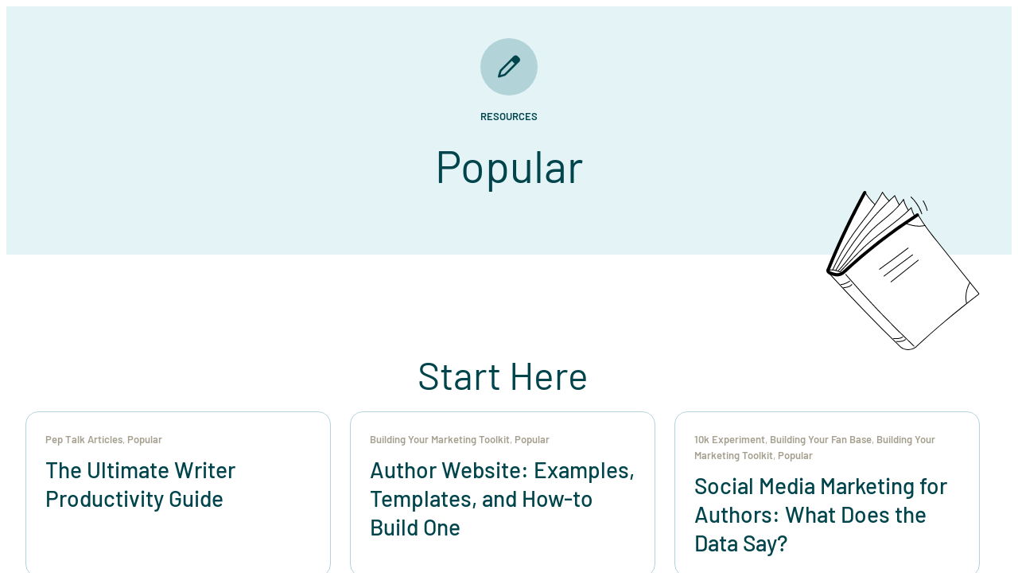

--- FILE ---
content_type: text/html; charset=UTF-8
request_url: https://booklaunch.com/resources/popular/
body_size: 21098
content:
<!DOCTYPE html>
<html lang="en-US">
<head>
	<meta charset="UTF-8" />
	<meta name="viewport" content="width=device-width, initial-scale=1" />
	<style>img:is([sizes="auto" i], [sizes^="auto," i]) { contain-intrinsic-size: 3000px 1500px }</style>
	<title>Popular &#8211; Book Launch | Book Marketing</title>
<meta name="robots" content="follow, noindex">
<meta property="og:url" content="https://booklaunch.com/resources/popular/">
<meta property="og:site_name" content="Book Launch | Book Marketing">
<meta property="og:locale" content="en_US">
<meta property="og:type" content="object">
<meta property="og:title" content="Popular - Book Launch | Book Marketing">
<meta property="fb:pages" content="">
<meta property="fb:admins" content="">
<meta property="fb:app_id" content="">
<meta name="twitter:card" content="summary">
<meta name="twitter:creator" content="@www.twitter.com">
<meta name="twitter:title" content="Popular - Book Launch | Book Marketing">
<link rel='dns-prefetch' href='//cdn.jsdelivr.net' />
<link rel='dns-prefetch' href='//www.googletagmanager.com' />
<link rel='dns-prefetch' href='//kit.fontawesome.com' />
<link rel="alternate" type="application/rss+xml" title="Book Launch | Book Marketing &raquo; Feed" href="https://booklaunch.com/feed/" />
<link rel="alternate" type="application/rss+xml" title="Book Launch | Book Marketing &raquo; Comments Feed" href="https://booklaunch.com/comments/feed/" />
<link rel="alternate" type="application/rss+xml" title="Book Launch | Book Marketing &raquo; Popular Category Feed" href="https://booklaunch.com/resources/popular/feed/" />
<script>
window._wpemojiSettings = {"baseUrl":"https:\/\/s.w.org\/images\/core\/emoji\/16.0.1\/72x72\/","ext":".png","svgUrl":"https:\/\/s.w.org\/images\/core\/emoji\/16.0.1\/svg\/","svgExt":".svg","source":{"concatemoji":"https:\/\/booklaunch.com\/wp-includes\/js\/wp-emoji-release.min.js?ver=6.8.3"}};
/*! This file is auto-generated */
!function(s,n){var o,i,e;function c(e){try{var t={supportTests:e,timestamp:(new Date).valueOf()};sessionStorage.setItem(o,JSON.stringify(t))}catch(e){}}function p(e,t,n){e.clearRect(0,0,e.canvas.width,e.canvas.height),e.fillText(t,0,0);var t=new Uint32Array(e.getImageData(0,0,e.canvas.width,e.canvas.height).data),a=(e.clearRect(0,0,e.canvas.width,e.canvas.height),e.fillText(n,0,0),new Uint32Array(e.getImageData(0,0,e.canvas.width,e.canvas.height).data));return t.every(function(e,t){return e===a[t]})}function u(e,t){e.clearRect(0,0,e.canvas.width,e.canvas.height),e.fillText(t,0,0);for(var n=e.getImageData(16,16,1,1),a=0;a<n.data.length;a++)if(0!==n.data[a])return!1;return!0}function f(e,t,n,a){switch(t){case"flag":return n(e,"\ud83c\udff3\ufe0f\u200d\u26a7\ufe0f","\ud83c\udff3\ufe0f\u200b\u26a7\ufe0f")?!1:!n(e,"\ud83c\udde8\ud83c\uddf6","\ud83c\udde8\u200b\ud83c\uddf6")&&!n(e,"\ud83c\udff4\udb40\udc67\udb40\udc62\udb40\udc65\udb40\udc6e\udb40\udc67\udb40\udc7f","\ud83c\udff4\u200b\udb40\udc67\u200b\udb40\udc62\u200b\udb40\udc65\u200b\udb40\udc6e\u200b\udb40\udc67\u200b\udb40\udc7f");case"emoji":return!a(e,"\ud83e\udedf")}return!1}function g(e,t,n,a){var r="undefined"!=typeof WorkerGlobalScope&&self instanceof WorkerGlobalScope?new OffscreenCanvas(300,150):s.createElement("canvas"),o=r.getContext("2d",{willReadFrequently:!0}),i=(o.textBaseline="top",o.font="600 32px Arial",{});return e.forEach(function(e){i[e]=t(o,e,n,a)}),i}function t(e){var t=s.createElement("script");t.src=e,t.defer=!0,s.head.appendChild(t)}"undefined"!=typeof Promise&&(o="wpEmojiSettingsSupports",i=["flag","emoji"],n.supports={everything:!0,everythingExceptFlag:!0},e=new Promise(function(e){s.addEventListener("DOMContentLoaded",e,{once:!0})}),new Promise(function(t){var n=function(){try{var e=JSON.parse(sessionStorage.getItem(o));if("object"==typeof e&&"number"==typeof e.timestamp&&(new Date).valueOf()<e.timestamp+604800&&"object"==typeof e.supportTests)return e.supportTests}catch(e){}return null}();if(!n){if("undefined"!=typeof Worker&&"undefined"!=typeof OffscreenCanvas&&"undefined"!=typeof URL&&URL.createObjectURL&&"undefined"!=typeof Blob)try{var e="postMessage("+g.toString()+"("+[JSON.stringify(i),f.toString(),p.toString(),u.toString()].join(",")+"));",a=new Blob([e],{type:"text/javascript"}),r=new Worker(URL.createObjectURL(a),{name:"wpTestEmojiSupports"});return void(r.onmessage=function(e){c(n=e.data),r.terminate(),t(n)})}catch(e){}c(n=g(i,f,p,u))}t(n)}).then(function(e){for(var t in e)n.supports[t]=e[t],n.supports.everything=n.supports.everything&&n.supports[t],"flag"!==t&&(n.supports.everythingExceptFlag=n.supports.everythingExceptFlag&&n.supports[t]);n.supports.everythingExceptFlag=n.supports.everythingExceptFlag&&!n.supports.flag,n.DOMReady=!1,n.readyCallback=function(){n.DOMReady=!0}}).then(function(){return e}).then(function(){var e;n.supports.everything||(n.readyCallback(),(e=n.source||{}).concatemoji?t(e.concatemoji):e.wpemoji&&e.twemoji&&(t(e.twemoji),t(e.wpemoji)))}))}((window,document),window._wpemojiSettings);
</script>
<style id='wp-block-paragraph-inline-css'>
.is-small-text{font-size:.875em}.is-regular-text{font-size:1em}.is-large-text{font-size:2.25em}.is-larger-text{font-size:3em}.has-drop-cap:not(:focus):first-letter{float:left;font-size:8.4em;font-style:normal;font-weight:100;line-height:.68;margin:.05em .1em 0 0;text-transform:uppercase}body.rtl .has-drop-cap:not(:focus):first-letter{float:none;margin-left:.1em}p.has-drop-cap.has-background{overflow:hidden}:root :where(p.has-background){padding:1.25em 2.375em}:where(p.has-text-color:not(.has-link-color)) a{color:inherit}p.has-text-align-left[style*="writing-mode:vertical-lr"],p.has-text-align-right[style*="writing-mode:vertical-rl"]{rotate:180deg}
</style>
<style id='wp-block-query-title-inline-css'>
.wp-block-query-title{box-sizing:border-box}
</style>
<style id='wp-block-term-description-inline-css'>
:where(.wp-block-term-description){box-sizing:border-box;margin-bottom:var(--wp--style--block-gap);margin-top:var(--wp--style--block-gap)}.wp-block-term-description p{margin-bottom:0;margin-top:0}
</style>
<style id='wp-block-group-inline-css'>
.wp-block-group{box-sizing:border-box}:where(.wp-block-group.wp-block-group-is-layout-constrained){position:relative}
</style>
<style id='wp-block-heading-inline-css'>
h1.has-background,h2.has-background,h3.has-background,h4.has-background,h5.has-background,h6.has-background{padding:1.25em 2.375em}h1.has-text-align-left[style*=writing-mode]:where([style*=vertical-lr]),h1.has-text-align-right[style*=writing-mode]:where([style*=vertical-rl]),h2.has-text-align-left[style*=writing-mode]:where([style*=vertical-lr]),h2.has-text-align-right[style*=writing-mode]:where([style*=vertical-rl]),h3.has-text-align-left[style*=writing-mode]:where([style*=vertical-lr]),h3.has-text-align-right[style*=writing-mode]:where([style*=vertical-rl]),h4.has-text-align-left[style*=writing-mode]:where([style*=vertical-lr]),h4.has-text-align-right[style*=writing-mode]:where([style*=vertical-rl]),h5.has-text-align-left[style*=writing-mode]:where([style*=vertical-lr]),h5.has-text-align-right[style*=writing-mode]:where([style*=vertical-rl]),h6.has-text-align-left[style*=writing-mode]:where([style*=vertical-lr]),h6.has-text-align-right[style*=writing-mode]:where([style*=vertical-rl]){rotate:180deg}
</style>
<style id='wp-block-post-terms-inline-css'>
.wp-block-post-terms{box-sizing:border-box}.wp-block-post-terms .wp-block-post-terms__separator{white-space:pre-wrap}
</style>
<style id='wp-block-post-title-inline-css'>
.wp-block-post-title{box-sizing:border-box;word-break:break-word}.wp-block-post-title :where(a){display:inline-block;font-family:inherit;font-size:inherit;font-style:inherit;font-weight:inherit;letter-spacing:inherit;line-height:inherit;text-decoration:inherit}
</style>
<style id='wp-block-post-template-inline-css'>
.wp-block-post-template{box-sizing:border-box;list-style:none;margin-bottom:0;margin-top:0;max-width:100%;padding:0}.wp-block-post-template.is-flex-container{display:flex;flex-direction:row;flex-wrap:wrap;gap:1.25em}.wp-block-post-template.is-flex-container>li{margin:0;width:100%}@media (min-width:600px){.wp-block-post-template.is-flex-container.is-flex-container.columns-2>li{width:calc(50% - .625em)}.wp-block-post-template.is-flex-container.is-flex-container.columns-3>li{width:calc(33.33333% - .83333em)}.wp-block-post-template.is-flex-container.is-flex-container.columns-4>li{width:calc(25% - .9375em)}.wp-block-post-template.is-flex-container.is-flex-container.columns-5>li{width:calc(20% - 1em)}.wp-block-post-template.is-flex-container.is-flex-container.columns-6>li{width:calc(16.66667% - 1.04167em)}}@media (max-width:600px){.wp-block-post-template-is-layout-grid.wp-block-post-template-is-layout-grid.wp-block-post-template-is-layout-grid.wp-block-post-template-is-layout-grid{grid-template-columns:1fr}}.wp-block-post-template-is-layout-constrained>li>.alignright,.wp-block-post-template-is-layout-flow>li>.alignright{float:right;margin-inline-end:0;margin-inline-start:2em}.wp-block-post-template-is-layout-constrained>li>.alignleft,.wp-block-post-template-is-layout-flow>li>.alignleft{float:left;margin-inline-end:2em;margin-inline-start:0}.wp-block-post-template-is-layout-constrained>li>.aligncenter,.wp-block-post-template-is-layout-flow>li>.aligncenter{margin-inline-end:auto;margin-inline-start:auto}
</style>
<style id='wp-block-query-pagination-inline-css'>
.wp-block-query-pagination.is-content-justification-space-between>.wp-block-query-pagination-next:last-of-type{margin-inline-start:auto}.wp-block-query-pagination.is-content-justification-space-between>.wp-block-query-pagination-previous:first-child{margin-inline-end:auto}.wp-block-query-pagination .wp-block-query-pagination-previous-arrow{display:inline-block;margin-right:1ch}.wp-block-query-pagination .wp-block-query-pagination-previous-arrow:not(.is-arrow-chevron){transform:scaleX(1)}.wp-block-query-pagination .wp-block-query-pagination-next-arrow{display:inline-block;margin-left:1ch}.wp-block-query-pagination .wp-block-query-pagination-next-arrow:not(.is-arrow-chevron){transform:scaleX(1)}.wp-block-query-pagination.aligncenter{justify-content:center}
</style>
<link rel='stylesheet' id='decorative-block-css' href='https://booklaunch.com/wp-content/themes/good-people-digital/blocks/css/content-decorative-block.css?ver=6.8.3' media='all' />
<style id='wp-block-image-inline-css'>
.wp-block-image>a,.wp-block-image>figure>a{display:inline-block}.wp-block-image img{box-sizing:border-box;height:auto;max-width:100%;vertical-align:bottom}@media not (prefers-reduced-motion){.wp-block-image img.hide{visibility:hidden}.wp-block-image img.show{animation:show-content-image .4s}}.wp-block-image[style*=border-radius] img,.wp-block-image[style*=border-radius]>a{border-radius:inherit}.wp-block-image.has-custom-border img{box-sizing:border-box}.wp-block-image.aligncenter{text-align:center}.wp-block-image.alignfull>a,.wp-block-image.alignwide>a{width:100%}.wp-block-image.alignfull img,.wp-block-image.alignwide img{height:auto;width:100%}.wp-block-image .aligncenter,.wp-block-image .alignleft,.wp-block-image .alignright,.wp-block-image.aligncenter,.wp-block-image.alignleft,.wp-block-image.alignright{display:table}.wp-block-image .aligncenter>figcaption,.wp-block-image .alignleft>figcaption,.wp-block-image .alignright>figcaption,.wp-block-image.aligncenter>figcaption,.wp-block-image.alignleft>figcaption,.wp-block-image.alignright>figcaption{caption-side:bottom;display:table-caption}.wp-block-image .alignleft{float:left;margin:.5em 1em .5em 0}.wp-block-image .alignright{float:right;margin:.5em 0 .5em 1em}.wp-block-image .aligncenter{margin-left:auto;margin-right:auto}.wp-block-image :where(figcaption){margin-bottom:1em;margin-top:.5em}.wp-block-image.is-style-circle-mask img{border-radius:9999px}@supports ((-webkit-mask-image:none) or (mask-image:none)) or (-webkit-mask-image:none){.wp-block-image.is-style-circle-mask img{border-radius:0;-webkit-mask-image:url('data:image/svg+xml;utf8,<svg viewBox="0 0 100 100" xmlns="http://www.w3.org/2000/svg"><circle cx="50" cy="50" r="50"/></svg>');mask-image:url('data:image/svg+xml;utf8,<svg viewBox="0 0 100 100" xmlns="http://www.w3.org/2000/svg"><circle cx="50" cy="50" r="50"/></svg>');mask-mode:alpha;-webkit-mask-position:center;mask-position:center;-webkit-mask-repeat:no-repeat;mask-repeat:no-repeat;-webkit-mask-size:contain;mask-size:contain}}:root :where(.wp-block-image.is-style-rounded img,.wp-block-image .is-style-rounded img){border-radius:9999px}.wp-block-image figure{margin:0}.wp-lightbox-container{display:flex;flex-direction:column;position:relative}.wp-lightbox-container img{cursor:zoom-in}.wp-lightbox-container img:hover+button{opacity:1}.wp-lightbox-container button{align-items:center;-webkit-backdrop-filter:blur(16px) saturate(180%);backdrop-filter:blur(16px) saturate(180%);background-color:#5a5a5a40;border:none;border-radius:4px;cursor:zoom-in;display:flex;height:20px;justify-content:center;opacity:0;padding:0;position:absolute;right:16px;text-align:center;top:16px;width:20px;z-index:100}@media not (prefers-reduced-motion){.wp-lightbox-container button{transition:opacity .2s ease}}.wp-lightbox-container button:focus-visible{outline:3px auto #5a5a5a40;outline:3px auto -webkit-focus-ring-color;outline-offset:3px}.wp-lightbox-container button:hover{cursor:pointer;opacity:1}.wp-lightbox-container button:focus{opacity:1}.wp-lightbox-container button:focus,.wp-lightbox-container button:hover,.wp-lightbox-container button:not(:hover):not(:active):not(.has-background){background-color:#5a5a5a40;border:none}.wp-lightbox-overlay{box-sizing:border-box;cursor:zoom-out;height:100vh;left:0;overflow:hidden;position:fixed;top:0;visibility:hidden;width:100%;z-index:100000}.wp-lightbox-overlay .close-button{align-items:center;cursor:pointer;display:flex;justify-content:center;min-height:40px;min-width:40px;padding:0;position:absolute;right:calc(env(safe-area-inset-right) + 16px);top:calc(env(safe-area-inset-top) + 16px);z-index:5000000}.wp-lightbox-overlay .close-button:focus,.wp-lightbox-overlay .close-button:hover,.wp-lightbox-overlay .close-button:not(:hover):not(:active):not(.has-background){background:none;border:none}.wp-lightbox-overlay .lightbox-image-container{height:var(--wp--lightbox-container-height);left:50%;overflow:hidden;position:absolute;top:50%;transform:translate(-50%,-50%);transform-origin:top left;width:var(--wp--lightbox-container-width);z-index:9999999999}.wp-lightbox-overlay .wp-block-image{align-items:center;box-sizing:border-box;display:flex;height:100%;justify-content:center;margin:0;position:relative;transform-origin:0 0;width:100%;z-index:3000000}.wp-lightbox-overlay .wp-block-image img{height:var(--wp--lightbox-image-height);min-height:var(--wp--lightbox-image-height);min-width:var(--wp--lightbox-image-width);width:var(--wp--lightbox-image-width)}.wp-lightbox-overlay .wp-block-image figcaption{display:none}.wp-lightbox-overlay button{background:none;border:none}.wp-lightbox-overlay .scrim{background-color:#fff;height:100%;opacity:.9;position:absolute;width:100%;z-index:2000000}.wp-lightbox-overlay.active{visibility:visible}@media not (prefers-reduced-motion){.wp-lightbox-overlay.active{animation:turn-on-visibility .25s both}.wp-lightbox-overlay.active img{animation:turn-on-visibility .35s both}.wp-lightbox-overlay.show-closing-animation:not(.active){animation:turn-off-visibility .35s both}.wp-lightbox-overlay.show-closing-animation:not(.active) img{animation:turn-off-visibility .25s both}.wp-lightbox-overlay.zoom.active{animation:none;opacity:1;visibility:visible}.wp-lightbox-overlay.zoom.active .lightbox-image-container{animation:lightbox-zoom-in .4s}.wp-lightbox-overlay.zoom.active .lightbox-image-container img{animation:none}.wp-lightbox-overlay.zoom.active .scrim{animation:turn-on-visibility .4s forwards}.wp-lightbox-overlay.zoom.show-closing-animation:not(.active){animation:none}.wp-lightbox-overlay.zoom.show-closing-animation:not(.active) .lightbox-image-container{animation:lightbox-zoom-out .4s}.wp-lightbox-overlay.zoom.show-closing-animation:not(.active) .lightbox-image-container img{animation:none}.wp-lightbox-overlay.zoom.show-closing-animation:not(.active) .scrim{animation:turn-off-visibility .4s forwards}}@keyframes show-content-image{0%{visibility:hidden}99%{visibility:hidden}to{visibility:visible}}@keyframes turn-on-visibility{0%{opacity:0}to{opacity:1}}@keyframes turn-off-visibility{0%{opacity:1;visibility:visible}99%{opacity:0;visibility:visible}to{opacity:0;visibility:hidden}}@keyframes lightbox-zoom-in{0%{transform:translate(calc((-100vw + var(--wp--lightbox-scrollbar-width))/2 + var(--wp--lightbox-initial-left-position)),calc(-50vh + var(--wp--lightbox-initial-top-position))) scale(var(--wp--lightbox-scale))}to{transform:translate(-50%,-50%) scale(1)}}@keyframes lightbox-zoom-out{0%{transform:translate(-50%,-50%) scale(1);visibility:visible}99%{visibility:visible}to{transform:translate(calc((-100vw + var(--wp--lightbox-scrollbar-width))/2 + var(--wp--lightbox-initial-left-position)),calc(-50vh + var(--wp--lightbox-initial-top-position))) scale(var(--wp--lightbox-scale));visibility:hidden}}
</style>
<style id='wp-block-navigation-link-inline-css'>
.wp-block-navigation .wp-block-navigation-item__label{overflow-wrap:break-word}.wp-block-navigation .wp-block-navigation-item__description{display:none}.link-ui-tools{border-top:1px solid #f0f0f0;padding:8px}.link-ui-block-inserter{padding-top:8px}.link-ui-block-inserter__back{margin-left:8px;text-transform:uppercase}
</style>
<link rel='stylesheet' id='wp-block-navigation-css' href='https://booklaunch.com/wp-includes/blocks/navigation/style.min.css?ver=6.8.3' media='all' />
<style id='wp-block-columns-inline-css'>
.wp-block-columns{align-items:normal!important;box-sizing:border-box;display:flex;flex-wrap:wrap!important}@media (min-width:782px){.wp-block-columns{flex-wrap:nowrap!important}}.wp-block-columns.are-vertically-aligned-top{align-items:flex-start}.wp-block-columns.are-vertically-aligned-center{align-items:center}.wp-block-columns.are-vertically-aligned-bottom{align-items:flex-end}@media (max-width:781px){.wp-block-columns:not(.is-not-stacked-on-mobile)>.wp-block-column{flex-basis:100%!important}}@media (min-width:782px){.wp-block-columns:not(.is-not-stacked-on-mobile)>.wp-block-column{flex-basis:0;flex-grow:1}.wp-block-columns:not(.is-not-stacked-on-mobile)>.wp-block-column[style*=flex-basis]{flex-grow:0}}.wp-block-columns.is-not-stacked-on-mobile{flex-wrap:nowrap!important}.wp-block-columns.is-not-stacked-on-mobile>.wp-block-column{flex-basis:0;flex-grow:1}.wp-block-columns.is-not-stacked-on-mobile>.wp-block-column[style*=flex-basis]{flex-grow:0}:where(.wp-block-columns){margin-bottom:1.75em}:where(.wp-block-columns.has-background){padding:1.25em 2.375em}.wp-block-column{flex-grow:1;min-width:0;overflow-wrap:break-word;word-break:break-word}.wp-block-column.is-vertically-aligned-top{align-self:flex-start}.wp-block-column.is-vertically-aligned-center{align-self:center}.wp-block-column.is-vertically-aligned-bottom{align-self:flex-end}.wp-block-column.is-vertically-aligned-stretch{align-self:stretch}.wp-block-column.is-vertically-aligned-bottom,.wp-block-column.is-vertically-aligned-center,.wp-block-column.is-vertically-aligned-top{width:100%}
</style>
<style id='wp-emoji-styles-inline-css'>

	img.wp-smiley, img.emoji {
		display: inline !important;
		border: none !important;
		box-shadow: none !important;
		height: 1em !important;
		width: 1em !important;
		margin: 0 0.07em !important;
		vertical-align: -0.1em !important;
		background: none !important;
		padding: 0 !important;
	}
</style>
<style id='wp-block-library-inline-css'>
:root{--wp-admin-theme-color:#007cba;--wp-admin-theme-color--rgb:0,124,186;--wp-admin-theme-color-darker-10:#006ba1;--wp-admin-theme-color-darker-10--rgb:0,107,161;--wp-admin-theme-color-darker-20:#005a87;--wp-admin-theme-color-darker-20--rgb:0,90,135;--wp-admin-border-width-focus:2px;--wp-block-synced-color:#7a00df;--wp-block-synced-color--rgb:122,0,223;--wp-bound-block-color:var(--wp-block-synced-color)}@media (min-resolution:192dpi){:root{--wp-admin-border-width-focus:1.5px}}.wp-element-button{cursor:pointer}:root{--wp--preset--font-size--normal:16px;--wp--preset--font-size--huge:42px}:root .has-very-light-gray-background-color{background-color:#eee}:root .has-very-dark-gray-background-color{background-color:#313131}:root .has-very-light-gray-color{color:#eee}:root .has-very-dark-gray-color{color:#313131}:root .has-vivid-green-cyan-to-vivid-cyan-blue-gradient-background{background:linear-gradient(135deg,#00d084,#0693e3)}:root .has-purple-crush-gradient-background{background:linear-gradient(135deg,#34e2e4,#4721fb 50%,#ab1dfe)}:root .has-hazy-dawn-gradient-background{background:linear-gradient(135deg,#faaca8,#dad0ec)}:root .has-subdued-olive-gradient-background{background:linear-gradient(135deg,#fafae1,#67a671)}:root .has-atomic-cream-gradient-background{background:linear-gradient(135deg,#fdd79a,#004a59)}:root .has-nightshade-gradient-background{background:linear-gradient(135deg,#330968,#31cdcf)}:root .has-midnight-gradient-background{background:linear-gradient(135deg,#020381,#2874fc)}.has-regular-font-size{font-size:1em}.has-larger-font-size{font-size:2.625em}.has-normal-font-size{font-size:var(--wp--preset--font-size--normal)}.has-huge-font-size{font-size:var(--wp--preset--font-size--huge)}.has-text-align-center{text-align:center}.has-text-align-left{text-align:left}.has-text-align-right{text-align:right}#end-resizable-editor-section{display:none}.aligncenter{clear:both}.items-justified-left{justify-content:flex-start}.items-justified-center{justify-content:center}.items-justified-right{justify-content:flex-end}.items-justified-space-between{justify-content:space-between}.screen-reader-text{border:0;clip-path:inset(50%);height:1px;margin:-1px;overflow:hidden;padding:0;position:absolute;width:1px;word-wrap:normal!important}.screen-reader-text:focus{background-color:#ddd;clip-path:none;color:#444;display:block;font-size:1em;height:auto;left:5px;line-height:normal;padding:15px 23px 14px;text-decoration:none;top:5px;width:auto;z-index:100000}html :where(.has-border-color){border-style:solid}html :where([style*=border-top-color]){border-top-style:solid}html :where([style*=border-right-color]){border-right-style:solid}html :where([style*=border-bottom-color]){border-bottom-style:solid}html :where([style*=border-left-color]){border-left-style:solid}html :where([style*=border-width]){border-style:solid}html :where([style*=border-top-width]){border-top-style:solid}html :where([style*=border-right-width]){border-right-style:solid}html :where([style*=border-bottom-width]){border-bottom-style:solid}html :where([style*=border-left-width]){border-left-style:solid}html :where(img[class*=wp-image-]){height:auto;max-width:100%}:where(figure){margin:0 0 1em}html :where(.is-position-sticky){--wp-admin--admin-bar--position-offset:var(--wp-admin--admin-bar--height,0px)}@media screen and (max-width:600px){html :where(.is-position-sticky){--wp-admin--admin-bar--position-offset:0px}}
</style>
<style id='global-styles-inline-css'>
:root{--wp--preset--aspect-ratio--square: 1;--wp--preset--aspect-ratio--4-3: 4/3;--wp--preset--aspect-ratio--3-4: 3/4;--wp--preset--aspect-ratio--3-2: 3/2;--wp--preset--aspect-ratio--2-3: 2/3;--wp--preset--aspect-ratio--16-9: 16/9;--wp--preset--aspect-ratio--9-16: 9/16;--wp--preset--color--black: #000000;--wp--preset--color--cyan-bluish-gray: #abb8c3;--wp--preset--color--white: #ffffff;--wp--preset--color--pale-pink: #f78da7;--wp--preset--color--vivid-red: #cf2e2e;--wp--preset--color--luminous-vivid-orange: #ff6900;--wp--preset--color--luminous-vivid-amber: #fcb900;--wp--preset--color--light-green-cyan: #7bdcb5;--wp--preset--color--vivid-green-cyan: #00d084;--wp--preset--color--pale-cyan-blue: #8ed1fc;--wp--preset--color--vivid-cyan-blue: #0693e3;--wp--preset--color--vivid-purple: #9b51e0;--wp--preset--color--base: #ffffff;--wp--preset--color--contrast: #00444C;--wp--preset--color--primary: #F8D849;--wp--preset--color--secondary: #E3F3F6;--wp--preset--color--neutral: #F1F1EF;--wp--preset--color--outline: #B2D4D9;--wp--preset--color--hover: #FBEB9B;--wp--preset--gradient--vivid-cyan-blue-to-vivid-purple: linear-gradient(135deg,rgba(6,147,227,1) 0%,rgb(155,81,224) 100%);--wp--preset--gradient--light-green-cyan-to-vivid-green-cyan: linear-gradient(135deg,rgb(122,220,180) 0%,rgb(0,208,130) 100%);--wp--preset--gradient--luminous-vivid-amber-to-luminous-vivid-orange: linear-gradient(135deg,rgba(252,185,0,1) 0%,rgba(255,105,0,1) 100%);--wp--preset--gradient--luminous-vivid-orange-to-vivid-red: linear-gradient(135deg,rgba(255,105,0,1) 0%,rgb(207,46,46) 100%);--wp--preset--gradient--very-light-gray-to-cyan-bluish-gray: linear-gradient(135deg,rgb(238,238,238) 0%,rgb(169,184,195) 100%);--wp--preset--gradient--cool-to-warm-spectrum: linear-gradient(135deg,rgb(74,234,220) 0%,rgb(151,120,209) 20%,rgb(207,42,186) 40%,rgb(238,44,130) 60%,rgb(251,105,98) 80%,rgb(254,248,76) 100%);--wp--preset--gradient--blush-light-purple: linear-gradient(135deg,rgb(255,206,236) 0%,rgb(152,150,240) 100%);--wp--preset--gradient--blush-bordeaux: linear-gradient(135deg,rgb(254,205,165) 0%,rgb(254,45,45) 50%,rgb(107,0,62) 100%);--wp--preset--gradient--luminous-dusk: linear-gradient(135deg,rgb(255,203,112) 0%,rgb(199,81,192) 50%,rgb(65,88,208) 100%);--wp--preset--gradient--pale-ocean: linear-gradient(135deg,rgb(255,245,203) 0%,rgb(182,227,212) 50%,rgb(51,167,181) 100%);--wp--preset--gradient--electric-grass: linear-gradient(135deg,rgb(202,248,128) 0%,rgb(113,206,126) 100%);--wp--preset--gradient--midnight: linear-gradient(135deg,rgb(2,3,129) 0%,rgb(40,116,252) 100%);--wp--preset--gradient--primary-white: linear-gradient(90deg, var(--wp--preset--color--base) 0%, var(--wp--preset--color--base) 50%, var(--wp--preset--color--primary) 50%, var(--wp--preset--color--primary) 100%);--wp--preset--gradient--primary-blue: linear-gradient(90deg, var(--wp--preset--color--base) 0%, var(--wp--preset--color--base) 50%, var(--wp--preset--color--secondary) 50%, var(--wp--preset--color--secondary) 100%);--wp--preset--font-size--small: 16px;--wp--preset--font-size--medium: clamp(16px, 1rem + ((1vw - 3.2px) * 0.227), 18px);--wp--preset--font-size--large: clamp(20px, 1.25rem + ((1vw - 3.2px) * 0.455), 24px);--wp--preset--font-size--x-large: clamp(24px, 1.5rem + ((1vw - 3.2px) * 0.455), 28px);--wp--preset--font-size--x-small: 13px;--wp--preset--font-size--max-36: clamp(30px, 1.875rem + ((1vw - 3.2px) * 0.682), 36px);--wp--preset--font-size--max-48: clamp(36px, 2.25rem + ((1vw - 3.2px) * 1.364), 48px);--wp--preset--font-size--max-56: clamp(48px, 3rem + ((1vw - 3.2px) * 0.909), 56px);--wp--preset--font-size--max-72: clamp(56px, 3.5rem + ((1vw - 3.2px) * 1.818), 72px);--wp--preset--font-family--primary: Barlow, sans-serif;--wp--preset--font-family--secondary: Bariol Serif, sans-serif;--wp--preset--font-family--monospace: monospace;--wp--preset--spacing--20: 0.44rem;--wp--preset--spacing--30: 0.67rem;--wp--preset--spacing--40: 1rem;--wp--preset--spacing--50: 1.5rem;--wp--preset--spacing--60: 2.25rem;--wp--preset--spacing--70: 3.38rem;--wp--preset--spacing--80: 5.06rem;--wp--preset--spacing--x-small: 24px;--wp--preset--spacing--small: clamp(20px, 4vw, 40px);--wp--preset--spacing--medium: clamp(30px, 6vw, 60px);--wp--preset--spacing--large: clamp(40px, 8vw, 80px);--wp--preset--spacing--x-large: clamp(50px, 10vw, 120px);--wp--preset--shadow--natural: 6px 6px 9px rgba(0, 0, 0, 0.2);--wp--preset--shadow--deep: 12px 12px 50px rgba(0, 0, 0, 0.4);--wp--preset--shadow--sharp: 6px 6px 0px rgba(0, 0, 0, 0.2);--wp--preset--shadow--outlined: 6px 6px 0px -3px rgba(255, 255, 255, 1), 6px 6px rgba(0, 0, 0, 1);--wp--preset--shadow--crisp: 6px 6px 0px rgba(0, 0, 0, 1);--wp--preset--shadow--light: 0 0 50px rgb(0 0 0 / 10%);;--wp--preset--shadow--solid: 5px 5px currentColor;--wp--custom--font-weight--thin: 100;--wp--custom--font-weight--extra-light: 200;--wp--custom--font-weight--light: 300;--wp--custom--font-weight--regular: 400;--wp--custom--font-weight--medium: 500;--wp--custom--font-weight--semi-bold: 600;--wp--custom--font-weight--bold: 700;--wp--custom--font-weight--extra-bold: 800;--wp--custom--font-weight--black: 900;--wp--custom--line-height--body: 1.55;--wp--custom--line-height--heading: 1.3;--wp--custom--line-height--medium: 1.5;--wp--custom--line-height--one: 1;--wp--custom--spacing--gap: 24px;}.wp-block-button .wp-block-button__link{--wp--preset--spacing--x-small: 10px;--wp--preset--spacing--small: 15px;--wp--preset--spacing--medium: 20px;--wp--preset--spacing--large: 30px;--wp--preset--spacing--x-large: 40px;}:root { --wp--style--global--content-size: 810px;--wp--style--global--wide-size: 1200px; }:where(body) { margin: 0; }.wp-site-blocks { padding-top: var(--wp--style--root--padding-top); padding-bottom: var(--wp--style--root--padding-bottom); }.has-global-padding { padding-right: var(--wp--style--root--padding-right); padding-left: var(--wp--style--root--padding-left); }.has-global-padding > .alignfull { margin-right: calc(var(--wp--style--root--padding-right) * -1); margin-left: calc(var(--wp--style--root--padding-left) * -1); }.has-global-padding :where(:not(.alignfull.is-layout-flow) > .has-global-padding:not(.wp-block-block, .alignfull)) { padding-right: 0; padding-left: 0; }.has-global-padding :where(:not(.alignfull.is-layout-flow) > .has-global-padding:not(.wp-block-block, .alignfull)) > .alignfull { margin-left: 0; margin-right: 0; }.wp-site-blocks > .alignleft { float: left; margin-right: 2em; }.wp-site-blocks > .alignright { float: right; margin-left: 2em; }.wp-site-blocks > .aligncenter { justify-content: center; margin-left: auto; margin-right: auto; }:where(.wp-site-blocks) > * { margin-block-start: var(--wp--preset--spacing--x-small); margin-block-end: 0; }:where(.wp-site-blocks) > :first-child { margin-block-start: 0; }:where(.wp-site-blocks) > :last-child { margin-block-end: 0; }:root { --wp--style--block-gap: var(--wp--preset--spacing--x-small); }:root :where(.is-layout-flow) > :first-child{margin-block-start: 0;}:root :where(.is-layout-flow) > :last-child{margin-block-end: 0;}:root :where(.is-layout-flow) > *{margin-block-start: var(--wp--preset--spacing--x-small);margin-block-end: 0;}:root :where(.is-layout-constrained) > :first-child{margin-block-start: 0;}:root :where(.is-layout-constrained) > :last-child{margin-block-end: 0;}:root :where(.is-layout-constrained) > *{margin-block-start: var(--wp--preset--spacing--x-small);margin-block-end: 0;}:root :where(.is-layout-flex){gap: var(--wp--preset--spacing--x-small);}:root :where(.is-layout-grid){gap: var(--wp--preset--spacing--x-small);}.is-layout-flow > .alignleft{float: left;margin-inline-start: 0;margin-inline-end: 2em;}.is-layout-flow > .alignright{float: right;margin-inline-start: 2em;margin-inline-end: 0;}.is-layout-flow > .aligncenter{margin-left: auto !important;margin-right: auto !important;}.is-layout-constrained > .alignleft{float: left;margin-inline-start: 0;margin-inline-end: 2em;}.is-layout-constrained > .alignright{float: right;margin-inline-start: 2em;margin-inline-end: 0;}.is-layout-constrained > .aligncenter{margin-left: auto !important;margin-right: auto !important;}.is-layout-constrained > :where(:not(.alignleft):not(.alignright):not(.alignfull)){max-width: var(--wp--style--global--content-size);margin-left: auto !important;margin-right: auto !important;}.is-layout-constrained > .alignwide{max-width: var(--wp--style--global--wide-size);}body .is-layout-flex{display: flex;}.is-layout-flex{flex-wrap: wrap;align-items: center;}.is-layout-flex > :is(*, div){margin: 0;}body .is-layout-grid{display: grid;}.is-layout-grid > :is(*, div){margin: 0;}body{background-color: var(--wp--preset--color--base);color: var(--wp--preset--color--contrast);font-family: var(--wp--preset--font-family--primary);font-size: var(--wp--preset--font-size--medium);font-weight: var(--wp--custom--font-weight--normal);line-height: var(--wp--custom--line-height--body);--wp--style--root--padding-top: 0;--wp--style--root--padding-right: var(--wp--custom--spacing--gap);--wp--style--root--padding-bottom: 0;--wp--style--root--padding-left: var(--wp--custom--spacing--gap);}a:where(:not(.wp-element-button)){color: var(--wp--preset--color--contrast);text-decoration: underline;}h1, h2, h3, h4, h5, h6{font-weight: var(--wp--custom--font-weight--regular);line-height: var(--wp--custom--line-height--heading);}h1{font-size: var(--wp--preset--font-size--max-56);font-style: normal;font-weight: 400;}h2{font-size: var(--wp--preset--font-size--max-48);}h3{font-size: var(--wp--preset--font-size--x-large);font-style: normal;font-weight: 500;}h4{font-size: var(--wp--preset--font-size--large);font-style: normal;font-weight: 600;}h5{font-size: var(--wp--preset--font-size--small);}h6{font-size: var(--wp--preset--font-size--xsmall);}:root :where(.wp-element-button, .wp-block-button__link){background-color: var(--wp--preset--color--primary);border-radius: 73px;border-color: var(--wp--preset--color--primary);border-width: 2px;border-style: solid;color: var(--wp--preset--color--contrast);font-family: inherit;font-size: var(--wp--preset--font-size--x-small);font-weight: var(--wp--custom--font-weight--regular);line-height: inherit;padding-top: 18px;padding-right: 24px;padding-bottom: 18px;padding-left: 24px;text-decoration: none;}:root :where(.wp-element-button:hover, .wp-block-button__link:hover){border-radius: 73px;border-color: currentColor;border-width: 2px;border-style: solid;}:root :where(.wp-element-caption, .wp-block-audio figcaption, .wp-block-embed figcaption, .wp-block-gallery figcaption, .wp-block-image figcaption, .wp-block-table figcaption, .wp-block-video figcaption){font-size: var(--wp--preset--font-size--small);margin-top: 10px;margin-bottom: 0px;}cite{font-size: var(--wp--preset--font-size--small);font-style: inherit;}.has-black-color{color: var(--wp--preset--color--black) !important;}.has-cyan-bluish-gray-color{color: var(--wp--preset--color--cyan-bluish-gray) !important;}.has-white-color{color: var(--wp--preset--color--white) !important;}.has-pale-pink-color{color: var(--wp--preset--color--pale-pink) !important;}.has-vivid-red-color{color: var(--wp--preset--color--vivid-red) !important;}.has-luminous-vivid-orange-color{color: var(--wp--preset--color--luminous-vivid-orange) !important;}.has-luminous-vivid-amber-color{color: var(--wp--preset--color--luminous-vivid-amber) !important;}.has-light-green-cyan-color{color: var(--wp--preset--color--light-green-cyan) !important;}.has-vivid-green-cyan-color{color: var(--wp--preset--color--vivid-green-cyan) !important;}.has-pale-cyan-blue-color{color: var(--wp--preset--color--pale-cyan-blue) !important;}.has-vivid-cyan-blue-color{color: var(--wp--preset--color--vivid-cyan-blue) !important;}.has-vivid-purple-color{color: var(--wp--preset--color--vivid-purple) !important;}.has-base-color{color: var(--wp--preset--color--base) !important;}.has-contrast-color{color: var(--wp--preset--color--contrast) !important;}.has-primary-color{color: var(--wp--preset--color--primary) !important;}.has-secondary-color{color: var(--wp--preset--color--secondary) !important;}.has-neutral-color{color: var(--wp--preset--color--neutral) !important;}.has-outline-color{color: var(--wp--preset--color--outline) !important;}.has-hover-color{color: var(--wp--preset--color--hover) !important;}.has-black-background-color{background-color: var(--wp--preset--color--black) !important;}.has-cyan-bluish-gray-background-color{background-color: var(--wp--preset--color--cyan-bluish-gray) !important;}.has-white-background-color{background-color: var(--wp--preset--color--white) !important;}.has-pale-pink-background-color{background-color: var(--wp--preset--color--pale-pink) !important;}.has-vivid-red-background-color{background-color: var(--wp--preset--color--vivid-red) !important;}.has-luminous-vivid-orange-background-color{background-color: var(--wp--preset--color--luminous-vivid-orange) !important;}.has-luminous-vivid-amber-background-color{background-color: var(--wp--preset--color--luminous-vivid-amber) !important;}.has-light-green-cyan-background-color{background-color: var(--wp--preset--color--light-green-cyan) !important;}.has-vivid-green-cyan-background-color{background-color: var(--wp--preset--color--vivid-green-cyan) !important;}.has-pale-cyan-blue-background-color{background-color: var(--wp--preset--color--pale-cyan-blue) !important;}.has-vivid-cyan-blue-background-color{background-color: var(--wp--preset--color--vivid-cyan-blue) !important;}.has-vivid-purple-background-color{background-color: var(--wp--preset--color--vivid-purple) !important;}.has-base-background-color{background-color: var(--wp--preset--color--base) !important;}.has-contrast-background-color{background-color: var(--wp--preset--color--contrast) !important;}.has-primary-background-color{background-color: var(--wp--preset--color--primary) !important;}.has-secondary-background-color{background-color: var(--wp--preset--color--secondary) !important;}.has-neutral-background-color{background-color: var(--wp--preset--color--neutral) !important;}.has-outline-background-color{background-color: var(--wp--preset--color--outline) !important;}.has-hover-background-color{background-color: var(--wp--preset--color--hover) !important;}.has-black-border-color{border-color: var(--wp--preset--color--black) !important;}.has-cyan-bluish-gray-border-color{border-color: var(--wp--preset--color--cyan-bluish-gray) !important;}.has-white-border-color{border-color: var(--wp--preset--color--white) !important;}.has-pale-pink-border-color{border-color: var(--wp--preset--color--pale-pink) !important;}.has-vivid-red-border-color{border-color: var(--wp--preset--color--vivid-red) !important;}.has-luminous-vivid-orange-border-color{border-color: var(--wp--preset--color--luminous-vivid-orange) !important;}.has-luminous-vivid-amber-border-color{border-color: var(--wp--preset--color--luminous-vivid-amber) !important;}.has-light-green-cyan-border-color{border-color: var(--wp--preset--color--light-green-cyan) !important;}.has-vivid-green-cyan-border-color{border-color: var(--wp--preset--color--vivid-green-cyan) !important;}.has-pale-cyan-blue-border-color{border-color: var(--wp--preset--color--pale-cyan-blue) !important;}.has-vivid-cyan-blue-border-color{border-color: var(--wp--preset--color--vivid-cyan-blue) !important;}.has-vivid-purple-border-color{border-color: var(--wp--preset--color--vivid-purple) !important;}.has-base-border-color{border-color: var(--wp--preset--color--base) !important;}.has-contrast-border-color{border-color: var(--wp--preset--color--contrast) !important;}.has-primary-border-color{border-color: var(--wp--preset--color--primary) !important;}.has-secondary-border-color{border-color: var(--wp--preset--color--secondary) !important;}.has-neutral-border-color{border-color: var(--wp--preset--color--neutral) !important;}.has-outline-border-color{border-color: var(--wp--preset--color--outline) !important;}.has-hover-border-color{border-color: var(--wp--preset--color--hover) !important;}.has-vivid-cyan-blue-to-vivid-purple-gradient-background{background: var(--wp--preset--gradient--vivid-cyan-blue-to-vivid-purple) !important;}.has-light-green-cyan-to-vivid-green-cyan-gradient-background{background: var(--wp--preset--gradient--light-green-cyan-to-vivid-green-cyan) !important;}.has-luminous-vivid-amber-to-luminous-vivid-orange-gradient-background{background: var(--wp--preset--gradient--luminous-vivid-amber-to-luminous-vivid-orange) !important;}.has-luminous-vivid-orange-to-vivid-red-gradient-background{background: var(--wp--preset--gradient--luminous-vivid-orange-to-vivid-red) !important;}.has-very-light-gray-to-cyan-bluish-gray-gradient-background{background: var(--wp--preset--gradient--very-light-gray-to-cyan-bluish-gray) !important;}.has-cool-to-warm-spectrum-gradient-background{background: var(--wp--preset--gradient--cool-to-warm-spectrum) !important;}.has-blush-light-purple-gradient-background{background: var(--wp--preset--gradient--blush-light-purple) !important;}.has-blush-bordeaux-gradient-background{background: var(--wp--preset--gradient--blush-bordeaux) !important;}.has-luminous-dusk-gradient-background{background: var(--wp--preset--gradient--luminous-dusk) !important;}.has-pale-ocean-gradient-background{background: var(--wp--preset--gradient--pale-ocean) !important;}.has-electric-grass-gradient-background{background: var(--wp--preset--gradient--electric-grass) !important;}.has-midnight-gradient-background{background: var(--wp--preset--gradient--midnight) !important;}.has-primary-white-gradient-background{background: var(--wp--preset--gradient--primary-white) !important;}.has-primary-blue-gradient-background{background: var(--wp--preset--gradient--primary-blue) !important;}.has-small-font-size{font-size: var(--wp--preset--font-size--small) !important;}.has-medium-font-size{font-size: var(--wp--preset--font-size--medium) !important;}.has-large-font-size{font-size: var(--wp--preset--font-size--large) !important;}.has-x-large-font-size{font-size: var(--wp--preset--font-size--x-large) !important;}.has-x-small-font-size{font-size: var(--wp--preset--font-size--x-small) !important;}.has-max-36-font-size{font-size: var(--wp--preset--font-size--max-36) !important;}.has-max-48-font-size{font-size: var(--wp--preset--font-size--max-48) !important;}.has-max-56-font-size{font-size: var(--wp--preset--font-size--max-56) !important;}.has-max-72-font-size{font-size: var(--wp--preset--font-size--max-72) !important;}.has-primary-font-family{font-family: var(--wp--preset--font-family--primary) !important;}.has-secondary-font-family{font-family: var(--wp--preset--font-family--secondary) !important;}.has-monospace-font-family{font-family: var(--wp--preset--font-family--monospace) !important;}
:root :where(.wp-block-image){margin-top: 30px;margin-right: 0;margin-bottom: 30px;margin-left: 0;}
:root :where(.wp-block-navigation){font-size: var(--wp--preset--font-size--small);}
:root :where(.wp-block-navigation a:where(:not(.wp-element-button))){text-decoration: none;}
:root :where(p.has-background ){padding: 20px 30px;}
:root :where(.wp-block-template-part){margin-top: 0px !important;}
:root :where(.wp-block-term-description p){margin: 0;}
</style>
<style id='core-block-supports-inline-css'>
.wp-container-core-group-is-layout-a099c240 > :where(:not(.alignleft):not(.alignright):not(.alignfull)){max-width:500px;margin-left:auto !important;margin-right:auto !important;}.wp-container-core-group-is-layout-a099c240 > .alignwide{max-width:500px;}.wp-container-core-group-is-layout-a099c240 .alignfull{max-width:none;}.wp-container-core-group-is-layout-186e5ca0 > :where(:not(.alignleft):not(.alignright):not(.alignfull)){max-width:800px;margin-left:auto !important;margin-right:auto !important;}.wp-container-core-group-is-layout-186e5ca0 > .alignwide{max-width:800px;}.wp-container-core-group-is-layout-186e5ca0 .alignfull{max-width:none;}.wp-container-core-group-is-layout-186e5ca0 > .alignfull{margin-right:calc(var(--wp--preset--spacing--x-small) * -1);margin-left:calc(var(--wp--preset--spacing--x-small) * -1);}.wp-container-core-group-is-layout-186e5ca0 > *{margin-block-start:0;margin-block-end:0;}.wp-container-core-group-is-layout-186e5ca0 > * + *{margin-block-start:16px;margin-block-end:0;}.wp-elements-47383ed9d8bd069170446909876450d4 a:where(:not(.wp-element-button)){color:var(--wp--preset--color--contrast);}.wp-container-core-group-is-layout-5d880b0e > .alignfull{margin-right:calc(0px * -1);margin-left:calc(0px * -1);}.wp-container-core-group-is-layout-5d880b0e > *{margin-block-start:0;margin-block-end:0;}.wp-container-core-group-is-layout-5d880b0e > * + *{margin-block-start:10px;margin-block-end:0;}.wp-container-core-post-template-is-layout-654189ff{grid-template-columns:repeat(3, minmax(0, 1fr));gap:var(--wp--preset--spacing--x-small);}.wp-container-core-query-pagination-is-layout-b2891da8{justify-content:space-between;}.wp-container-core-group-is-layout-d0a7f5ef > :where(:not(.alignleft):not(.alignright):not(.alignfull)){max-width:1200px;margin-left:auto !important;margin-right:auto !important;}.wp-container-core-group-is-layout-d0a7f5ef > .alignwide{max-width:1200px;}.wp-container-core-group-is-layout-d0a7f5ef .alignfull{max-width:none;}.wp-container-core-group-is-layout-d0a7f5ef > .alignfull{margin-right:calc(var(--wp--preset--spacing--x-small) * -1);margin-left:calc(var(--wp--preset--spacing--x-small) * -1);}.wp-container-core-group-is-layout-ce0817c2 > *{margin-block-start:0;margin-block-end:0;}.wp-container-core-group-is-layout-ce0817c2 > * + *{margin-block-start:0;margin-block-end:0;}.wp-container-core-group-is-layout-fddb415f{justify-content:center;}.wp-container-core-navigation-is-layout-fe9cc265{flex-direction:column;align-items:flex-start;}.wp-container-core-columns-is-layout-cd6a0e38{flex-wrap:nowrap;}.wp-container-core-group-is-layout-6c531013{flex-wrap:nowrap;}.wp-container-core-group-is-layout-d6609cb7{gap:var(--wp--preset--spacing--x-small);justify-content:space-between;}
</style>
<style id='wp-block-template-skip-link-inline-css'>

		.skip-link.screen-reader-text {
			border: 0;
			clip-path: inset(50%);
			height: 1px;
			margin: -1px;
			overflow: hidden;
			padding: 0;
			position: absolute !important;
			width: 1px;
			word-wrap: normal !important;
		}

		.skip-link.screen-reader-text:focus {
			background-color: #eee;
			clip-path: none;
			color: #444;
			display: block;
			font-size: 1em;
			height: auto;
			left: 5px;
			line-height: normal;
			padding: 15px 23px 14px;
			text-decoration: none;
			top: 5px;
			width: auto;
			z-index: 100000;
		}
</style>
<link rel='stylesheet' id='eb-fullsite-style-css' href='https://booklaunch.com/wp-content/uploads/eb-style/eb-style-edit-site.min.css?ver=23dd0a60cf' media='all' />
<link rel='stylesheet' id='font-awesome-cdn-webfont-5134b9db48-css' href='https://kit.fontawesome.com/5134b9db48.css' media='all' />
<link rel='stylesheet' id='goodpeopledigital-css' href='https://booklaunch.com/wp-content/themes/good-people-digital/style.css?ver=6.8.3' media='all' />
<link rel='stylesheet' id='slick-css-css' href='https://cdn.jsdelivr.net/npm/slick-carousel@1.8.1/slick/slick.css?ver=6.8.3' media='all' />
<style id='akismet-widget-style-inline-css'>

			.a-stats {
				--akismet-color-mid-green: #357b49;
				--akismet-color-white: #fff;
				--akismet-color-light-grey: #f6f7f7;

				max-width: 350px;
				width: auto;
			}

			.a-stats * {
				all: unset;
				box-sizing: border-box;
			}

			.a-stats strong {
				font-weight: 600;
			}

			.a-stats a.a-stats__link,
			.a-stats a.a-stats__link:visited,
			.a-stats a.a-stats__link:active {
				background: var(--akismet-color-mid-green);
				border: none;
				box-shadow: none;
				border-radius: 8px;
				color: var(--akismet-color-white);
				cursor: pointer;
				display: block;
				font-family: -apple-system, BlinkMacSystemFont, 'Segoe UI', 'Roboto', 'Oxygen-Sans', 'Ubuntu', 'Cantarell', 'Helvetica Neue', sans-serif;
				font-weight: 500;
				padding: 12px;
				text-align: center;
				text-decoration: none;
				transition: all 0.2s ease;
			}

			/* Extra specificity to deal with TwentyTwentyOne focus style */
			.widget .a-stats a.a-stats__link:focus {
				background: var(--akismet-color-mid-green);
				color: var(--akismet-color-white);
				text-decoration: none;
			}

			.a-stats a.a-stats__link:hover {
				filter: brightness(110%);
				box-shadow: 0 4px 12px rgba(0, 0, 0, 0.06), 0 0 2px rgba(0, 0, 0, 0.16);
			}

			.a-stats .count {
				color: var(--akismet-color-white);
				display: block;
				font-size: 1.5em;
				line-height: 1.4;
				padding: 0 13px;
				white-space: nowrap;
			}
		
</style>
<script src="https://booklaunch.com/wp-includes/js/jquery/jquery.min.js?ver=3.7.1" id="jquery-core-js"></script>
<script src="https://booklaunch.com/wp-includes/js/jquery/jquery-migrate.min.js?ver=3.4.1" id="jquery-migrate-js"></script>

<!-- Google tag (gtag.js) snippet added by Site Kit -->

<!-- Google Analytics snippet added by Site Kit -->
<script src="https://www.googletagmanager.com/gtag/js?id=GT-KVMBN77" id="google_gtagjs-js" async></script>
<script id="google_gtagjs-js-after">
window.dataLayer = window.dataLayer || [];function gtag(){dataLayer.push(arguments);}
gtag("set","linker",{"domains":["booklaunch.com"]});
gtag("js", new Date());
gtag("set", "developer_id.dZTNiMT", true);
gtag("config", "GT-KVMBN77");
</script>

<!-- End Google tag (gtag.js) snippet added by Site Kit -->
			<link rel="next" href="https://booklaunch.com/resources/popular/page/2/">
		<link rel="https://api.w.org/" href="https://booklaunch.com/wp-json/" /><link rel="alternate" title="JSON" type="application/json" href="https://booklaunch.com/wp-json/wp/v2/categories/54" /><link rel="EditURI" type="application/rsd+xml" title="RSD" href="https://booklaunch.com/xmlrpc.php?rsd" />
<meta name="generator" content="WordPress 6.8.3" />
<meta name="generator" content="Site Kit by Google 1.146.0" /><style class='wp-fonts-local'>
@font-face{font-family:Barlow;font-style:normal;font-weight:100;font-display:swap;src:url('https://booklaunch.com/wp-content/themes/good-people-digital/assets/fonts/Barlow-Thin.woff2') format('woff2');font-stretch:normal;}
@font-face{font-family:Barlow;font-style:italic;font-weight:100;font-display:swap;src:url('https://booklaunch.com/wp-content/themes/good-people-digital/assets/fonts/Barlow-ThinItalic.woff2') format('woff2');font-stretch:normal;}
@font-face{font-family:Barlow;font-style:normal;font-weight:200;font-display:swap;src:url('https://booklaunch.com/wp-content/themes/good-people-digital/assets/fonts/Barlow-ExtraLight.woff2') format('woff2');font-stretch:normal;}
@font-face{font-family:Barlow;font-style:italic;font-weight:200;font-display:swap;src:url('https://booklaunch.com/wp-content/themes/good-people-digital/assets/fonts/Barlow-ExtraLightItalic.woff2') format('woff2');font-stretch:normal;}
@font-face{font-family:Barlow;font-style:normal;font-weight:300;font-display:swap;src:url('https://booklaunch.com/wp-content/themes/good-people-digital/assets/fonts/Barlow-Italic.woff2') format('woff2');font-stretch:normal;}
@font-face{font-family:Barlow;font-style:italic;font-weight:300;font-display:swap;src:url('https://booklaunch.com/wp-content/themes/good-people-digital/assets/fonts/Barlow-LightItalic.woff2') format('woff2');font-stretch:normal;}
@font-face{font-family:Barlow;font-style:normal;font-weight:400;font-display:swap;src:url('https://booklaunch.com/wp-content/themes/good-people-digital/assets/fonts/Barlow-Regular.woff2') format('woff2');font-stretch:normal;}
@font-face{font-family:Barlow;font-style:italic;font-weight:400;font-display:swap;src:url('https://booklaunch.com/wp-content/themes/good-people-digital/assets/fonts/Barlow-Italic.woff2') format('woff2');font-stretch:normal;}
@font-face{font-family:Barlow;font-style:italic;font-weight:500;font-display:swap;src:url('https://booklaunch.com/wp-content/themes/good-people-digital/assets/fonts/Barlow-MediumItalic.woff2') format('woff2');font-stretch:normal;}
@font-face{font-family:Barlow;font-style:normal;font-weight:500;font-display:swap;src:url('https://booklaunch.com/wp-content/themes/good-people-digital/assets/fonts/Barlow-Medium.woff2') format('woff2');font-stretch:normal;}
@font-face{font-family:Barlow;font-style:italic;font-weight:600;font-display:swap;src:url('https://booklaunch.com/wp-content/themes/good-people-digital/assets/fonts/Barlow-SemiBoldItalic.woff2') format('woff2');font-stretch:normal;}
@font-face{font-family:Barlow;font-style:normal;font-weight:600;font-display:swap;src:url('https://booklaunch.com/wp-content/themes/good-people-digital/assets/fonts/Barlow-SemiBold.woff2') format('woff2');font-stretch:normal;}
@font-face{font-family:Barlow;font-style:normal;font-weight:700;font-display:swap;src:url('https://booklaunch.com/wp-content/themes/good-people-digital/assets/fonts/Barlow-Bold.woff2') format('woff2');font-stretch:normal;}
@font-face{font-family:Barlow;font-style:italic;font-weight:700;font-display:swap;src:url('https://booklaunch.com/wp-content/themes/good-people-digital/assets/fonts/Barlow-BoldItalic.woff2') format('woff2');font-stretch:normal;}
@font-face{font-family:Barlow;font-style:normal;font-weight:bold;font-display:swap;src:url('https://booklaunch.com/wp-content/themes/good-people-digital/assets/fonts/Barlow-ExtraBold.woff2') format('woff2');font-stretch:normal;}
@font-face{font-family:Barlow;font-style:italic;font-weight:bold;font-display:swap;src:url('https://booklaunch.com/wp-content/themes/good-people-digital/assets/fonts/Barlow-ExtraBoldItalic.woff2') format('woff2');font-stretch:normal;}
@font-face{font-family:Barlow;font-style:normal;font-weight:900;font-display:swap;src:url('https://booklaunch.com/wp-content/themes/good-people-digital/assets/fonts/Barlow-Black.woff2') format('woff2');font-stretch:normal;}
@font-face{font-family:Barlow;font-style:italic;font-weight:900;font-display:swap;src:url('https://booklaunch.com/wp-content/themes/good-people-digital/assets/fonts/Barlow-BlackItalic.woff2') format('woff2');font-stretch:normal;}
@font-face{font-family:"Bariol Serif";font-style:normal;font-weight:normal;font-display:swap;src:url('https://booklaunch.com/wp-content/themes/good-people-digital/assets/fonts/BariolSerif.woff2') format('woff2');font-stretch:normal;}
</style>
<link rel="icon" href="https://booklaunch.com/wp-content/uploads/2023/12/book-launch-favicon-150x150.png" sizes="32x32" />
<link rel="icon" href="https://booklaunch.com/wp-content/uploads/2023/12/book-launch-favicon-300x300.png" sizes="192x192" />
<link rel="apple-touch-icon" href="https://booklaunch.com/wp-content/uploads/2023/12/book-launch-favicon-300x300.png" />
<meta name="msapplication-TileImage" content="https://booklaunch.com/wp-content/uploads/2023/12/book-launch-favicon-300x300.png" />
</head>

<body class="archive category category-popular category-54 wp-custom-logo wp-embed-responsive wp-theme-good-people-digital">

<div class="wp-site-blocks">
<main class="wp-block-group has-global-padding is-layout-constrained wp-container-core-group-is-layout-ce0817c2 wp-block-group-is-layout-constrained" style="margin-top:0;padding-top:0;padding-bottom:0">
<div class="wp-block-group alignfull hero-category has-secondary-background-color has-background has-global-padding is-layout-constrained wp-container-core-group-is-layout-186e5ca0 wp-block-group-is-layout-constrained" style="margin-top:0;margin-bottom:0;padding-top:var(--wp--preset--spacing--small);padding-right:var(--wp--preset--spacing--x-small);padding-bottom:var(--wp--preset--spacing--medium);padding-left:var(--wp--preset--spacing--x-small)">
<span class="category-icon"><i class="fa-regular fa-pen fa-outline-background"></i></span>



<p class="has-text-align-center has-x-small-font-size" style="font-style:normal;font-weight:600;text-transform:uppercase">Resources</p>


<h1 style="font-style:normal;font-weight:400;" class="has-text-align-center wp-block-query-title">Popular</h1>


<div class="wp-block-group has-global-padding is-layout-constrained wp-container-core-group-is-layout-a099c240 wp-block-group-is-layout-constrained"></div>
</div>



<div class="start-here-section"><h2 class="title-section has-text-align-center">Start Here</h2><ul class="sticky-posts"><li class="sticky-post-item hover-zoom-effect"><span class="category-name"><a href="https://booklaunch.com/resources/pep-talk-articles/">Pep Talk Articles</a>, <a href="https://booklaunch.com/resources/popular/">Popular</a></span><h3 class="title-post"><a href="https://booklaunch.com/writer-productivity/">The Ultimate Writer Productivity Guide</a></h3></li><li class="sticky-post-item hover-zoom-effect"><span class="category-name"><a href="https://booklaunch.com/resources/marketing-toolkit/">Building Your Marketing Toolkit</a>, <a href="https://booklaunch.com/resources/popular/">Popular</a></span><h3 class="title-post"><a href="https://booklaunch.com/author-website/">Author Website: Examples, Templates, and How-to Build One</a></h3></li><li class="sticky-post-item hover-zoom-effect"><span class="category-name"><a href="https://booklaunch.com/resources/10k-experiment/">10k Experiment</a>, <a href="https://booklaunch.com/resources/building-your-fan-base/">Building Your Fan Base</a>, <a href="https://booklaunch.com/resources/marketing-toolkit/">Building Your Marketing Toolkit</a>, <a href="https://booklaunch.com/resources/popular/">Popular</a></span><h3 class="title-post"><a href="https://booklaunch.com/social-media-marketing-authors/">Social Media Marketing for Authors: What Does the Data Say?</a></h3></li></ul></div>



<div class="wp-block-group alignfull has-secondary-background-color has-background has-global-padding is-layout-constrained wp-container-core-group-is-layout-d0a7f5ef wp-block-group-is-layout-constrained" style="padding-top:var(--wp--preset--spacing--x-large);padding-right:var(--wp--preset--spacing--x-small);padding-bottom:var(--wp--preset--spacing--x-large);padding-left:var(--wp--preset--spacing--x-small)"><section id="" class="decorative-block " >

      <div class="decoration" style="left: 0px; top: -190px; ">
            <img class="slide-in" src="https://booklaunch.com/wp-content/uploads/2023/10/booklaunch_book_2.svg"></div>
      
  <div class="decorative-content-wrap">
      

<h2 class="wp-block-heading has-text-align-center">Articles</h2>



<div class="wp-block-query alignwide is-layout-flow wp-block-query-is-layout-flow"><ul class="columns-3 wp-block-post-template is-layout-grid wp-container-core-post-template-is-layout-654189ff wp-block-post-template-is-layout-grid"><li class="wp-block-post post-3688 post type-post status-publish format-standard has-post-thumbnail hentry category-10k-experiment category-creating-the-super-fan category-marketing-your-bestseller category-popular">

<div class="wp-block-group height-inherit hover-zoom-effect has-base-background-color has-background has-global-padding is-layout-constrained wp-container-core-group-is-layout-5d880b0e wp-block-group-is-layout-constrained" style="border-radius:16px;margin-top:0;margin-bottom:0;padding-top:0px;padding-right:0px;padding-bottom:0px;padding-left:0px"><div class="taxonomy-category wp-block-post-terms"><a href="https://booklaunch.com/resources/10k-experiment/" rel="tag">10k Experiment</a><span class="wp-block-post-terms__separator">, </span><a href="https://booklaunch.com/resources/creating-the-super-fan/" rel="tag">Creating the Super Fan</a><span class="wp-block-post-terms__separator">, </span><a href="https://booklaunch.com/resources/marketing-your-bestseller/" rel="tag">Marketing Your Bestseller</a><span class="wp-block-post-terms__separator">, </span><a href="https://booklaunch.com/resources/popular/" rel="tag">Popular</a></div>

<h3 style="font-style:normal;font-weight:500; margin-right:0;margin-left:0;margin-bottom:0px;" class="has-link-color wp-elements-47383ed9d8bd069170446909876450d4 wp-block-post-title"><a href="https://booklaunch.com/how-to-connect-with-successful-authors/" target="_self" >How to connect with successful authors</a></h3></div>

</li><li class="wp-block-post post-2388 post type-post status-publish format-standard has-post-thumbnail hentry category-10k-experiment category-building-your-fan-base category-marketing-toolkit category-popular">

<div class="wp-block-group height-inherit hover-zoom-effect has-base-background-color has-background has-global-padding is-layout-constrained wp-container-core-group-is-layout-5d880b0e wp-block-group-is-layout-constrained" style="border-radius:16px;margin-top:0;margin-bottom:0;padding-top:0px;padding-right:0px;padding-bottom:0px;padding-left:0px"><div class="taxonomy-category wp-block-post-terms"><a href="https://booklaunch.com/resources/10k-experiment/" rel="tag">10k Experiment</a><span class="wp-block-post-terms__separator">, </span><a href="https://booklaunch.com/resources/building-your-fan-base/" rel="tag">Building Your Fan Base</a><span class="wp-block-post-terms__separator">, </span><a href="https://booklaunch.com/resources/marketing-toolkit/" rel="tag">Building Your Marketing Toolkit</a><span class="wp-block-post-terms__separator">, </span><a href="https://booklaunch.com/resources/popular/" rel="tag">Popular</a></div>

<h3 style="font-style:normal;font-weight:500; margin-right:0;margin-left:0;margin-bottom:0px;" class="has-link-color wp-elements-47383ed9d8bd069170446909876450d4 wp-block-post-title"><a href="https://booklaunch.com/social-media-marketing-authors/" target="_self" >Social Media Marketing for Authors: What Does the Data Say?</a></h3></div>

</li><li class="wp-block-post post-2379 post type-post status-publish format-standard hentry category-marketing-toolkit category-popular">

<div class="wp-block-group height-inherit hover-zoom-effect has-base-background-color has-background has-global-padding is-layout-constrained wp-container-core-group-is-layout-5d880b0e wp-block-group-is-layout-constrained" style="border-radius:16px;margin-top:0;margin-bottom:0;padding-top:0px;padding-right:0px;padding-bottom:0px;padding-left:0px"><div class="taxonomy-category wp-block-post-terms"><a href="https://booklaunch.com/resources/marketing-toolkit/" rel="tag">Building Your Marketing Toolkit</a><span class="wp-block-post-terms__separator">, </span><a href="https://booklaunch.com/resources/popular/" rel="tag">Popular</a></div>

<h3 style="font-style:normal;font-weight:500; margin-right:0;margin-left:0;margin-bottom:0px;" class="has-link-color wp-elements-47383ed9d8bd069170446909876450d4 wp-block-post-title"><a href="https://booklaunch.com/author-website/" target="_self" >Author Website: Examples, Templates, and How-to Build One</a></h3></div>

</li><li class="wp-block-post post-3690 post type-post status-publish format-standard hentry category-pep-talk-articles category-popular">

<div class="wp-block-group height-inherit hover-zoom-effect has-base-background-color has-background has-global-padding is-layout-constrained wp-container-core-group-is-layout-5d880b0e wp-block-group-is-layout-constrained" style="border-radius:16px;margin-top:0;margin-bottom:0;padding-top:0px;padding-right:0px;padding-bottom:0px;padding-left:0px"><div class="taxonomy-category wp-block-post-terms"><a href="https://booklaunch.com/resources/pep-talk-articles/" rel="tag">Pep Talk Articles</a><span class="wp-block-post-terms__separator">, </span><a href="https://booklaunch.com/resources/popular/" rel="tag">Popular</a></div>

<h3 style="font-style:normal;font-weight:500; margin-right:0;margin-left:0;margin-bottom:0px;" class="has-link-color wp-elements-47383ed9d8bd069170446909876450d4 wp-block-post-title"><a href="https://booklaunch.com/writer-productivity/" target="_self" >The Ultimate Writer Productivity Guide</a></h3></div>

</li><li class="wp-block-post post-13551 post type-post status-publish format-standard hentry category-pep-talk-articles category-popular">

<div class="wp-block-group height-inherit hover-zoom-effect has-base-background-color has-background has-global-padding is-layout-constrained wp-container-core-group-is-layout-5d880b0e wp-block-group-is-layout-constrained" style="border-radius:16px;margin-top:0;margin-bottom:0;padding-top:0px;padding-right:0px;padding-bottom:0px;padding-left:0px"><div class="taxonomy-category wp-block-post-terms"><a href="https://booklaunch.com/resources/pep-talk-articles/" rel="tag">Pep Talk Articles</a><span class="wp-block-post-terms__separator">, </span><a href="https://booklaunch.com/resources/popular/" rel="tag">Popular</a></div>

<h3 style="font-style:normal;font-weight:500; margin-right:0;margin-left:0;margin-bottom:0px;" class="has-link-color wp-elements-47383ed9d8bd069170446909876450d4 wp-block-post-title"><a href="https://booklaunch.com/writer-productivity-framework/" target="_self" >Writer Productivity Framework:<br />The 2 Biggest Problems to Fix</a></h3></div>

</li><li class="wp-block-post post-3933 post type-post status-publish format-standard hentry category-marketing-toolkit category-launching-your-bestseller category-marketing-your-bestseller category-popular">

<div class="wp-block-group height-inherit hover-zoom-effect has-base-background-color has-background has-global-padding is-layout-constrained wp-container-core-group-is-layout-5d880b0e wp-block-group-is-layout-constrained" style="border-radius:16px;margin-top:0;margin-bottom:0;padding-top:0px;padding-right:0px;padding-bottom:0px;padding-left:0px"><div class="taxonomy-category wp-block-post-terms"><a href="https://booklaunch.com/resources/marketing-toolkit/" rel="tag">Building Your Marketing Toolkit</a><span class="wp-block-post-terms__separator">, </span><a href="https://booklaunch.com/resources/launching-your-bestseller/" rel="tag">Launching Your Bestseller</a><span class="wp-block-post-terms__separator">, </span><a href="https://booklaunch.com/resources/marketing-your-bestseller/" rel="tag">Marketing Your Bestseller</a><span class="wp-block-post-terms__separator">, </span><a href="https://booklaunch.com/resources/popular/" rel="tag">Popular</a></div>

<h3 style="font-style:normal;font-weight:500; margin-right:0;margin-left:0;margin-bottom:0px;" class="has-link-color wp-elements-47383ed9d8bd069170446909876450d4 wp-block-post-title"><a href="https://booklaunch.com/book-marketing-checklist/" target="_self" >Book Marketing Plan: The Definitive Checklist</a></h3></div>

</li><li class="wp-block-post post-3146 post type-post status-publish format-standard hentry category-pep-talk-articles category-popular">

<div class="wp-block-group height-inherit hover-zoom-effect has-base-background-color has-background has-global-padding is-layout-constrained wp-container-core-group-is-layout-5d880b0e wp-block-group-is-layout-constrained" style="border-radius:16px;margin-top:0;margin-bottom:0;padding-top:0px;padding-right:0px;padding-bottom:0px;padding-left:0px"><div class="taxonomy-category wp-block-post-terms"><a href="https://booklaunch.com/resources/pep-talk-articles/" rel="tag">Pep Talk Articles</a><span class="wp-block-post-terms__separator">, </span><a href="https://booklaunch.com/resources/popular/" rel="tag">Popular</a></div>

<h3 style="font-style:normal;font-weight:500; margin-right:0;margin-left:0;margin-bottom:0px;" class="has-link-color wp-elements-47383ed9d8bd069170446909876450d4 wp-block-post-title"><a href="https://booklaunch.com/the-myth-of-too-busy/" target="_self" >The Myth of &quot;Too Busy&quot;</a></h3></div>

</li><li class="wp-block-post post-2736 post type-post status-publish format-standard has-post-thumbnail hentry category-10k-experiment category-pep-talk-articles category-popular">

<div class="wp-block-group height-inherit hover-zoom-effect has-base-background-color has-background has-global-padding is-layout-constrained wp-container-core-group-is-layout-5d880b0e wp-block-group-is-layout-constrained" style="border-radius:16px;margin-top:0;margin-bottom:0;padding-top:0px;padding-right:0px;padding-bottom:0px;padding-left:0px"><div class="taxonomy-category wp-block-post-terms"><a href="https://booklaunch.com/resources/10k-experiment/" rel="tag">10k Experiment</a><span class="wp-block-post-terms__separator">, </span><a href="https://booklaunch.com/resources/pep-talk-articles/" rel="tag">Pep Talk Articles</a><span class="wp-block-post-terms__separator">, </span><a href="https://booklaunch.com/resources/popular/" rel="tag">Popular</a></div>

<h3 style="font-style:normal;font-weight:500; margin-right:0;margin-left:0;margin-bottom:0px;" class="has-link-color wp-elements-47383ed9d8bd069170446909876450d4 wp-block-post-title"><a href="https://booklaunch.com/7-ways-to-overcome-criticism/" target="_self" >7 ways to overcome criticism</a></h3></div>

</li><li class="wp-block-post post-3686 post type-post status-publish format-standard has-post-thumbnail hentry category-10k-experiment category-creating-the-super-fan category-marketing-your-bestseller category-pep-talk-articles category-popular">

<div class="wp-block-group height-inherit hover-zoom-effect has-base-background-color has-background has-global-padding is-layout-constrained wp-container-core-group-is-layout-5d880b0e wp-block-group-is-layout-constrained" style="border-radius:16px;margin-top:0;margin-bottom:0;padding-top:0px;padding-right:0px;padding-bottom:0px;padding-left:0px"><div class="taxonomy-category wp-block-post-terms"><a href="https://booklaunch.com/resources/10k-experiment/" rel="tag">10k Experiment</a><span class="wp-block-post-terms__separator">, </span><a href="https://booklaunch.com/resources/creating-the-super-fan/" rel="tag">Creating the Super Fan</a><span class="wp-block-post-terms__separator">, </span><a href="https://booklaunch.com/resources/marketing-your-bestseller/" rel="tag">Marketing Your Bestseller</a><span class="wp-block-post-terms__separator">, </span><a href="https://booklaunch.com/resources/pep-talk-articles/" rel="tag">Pep Talk Articles</a><span class="wp-block-post-terms__separator">, </span><a href="https://booklaunch.com/resources/popular/" rel="tag">Popular</a></div>

<h3 style="font-style:normal;font-weight:500; margin-right:0;margin-left:0;margin-bottom:0px;" class="has-link-color wp-elements-47383ed9d8bd069170446909876450d4 wp-block-post-title"><a href="https://booklaunch.com/the-introverts-guide-to-book-marketing/" target="_self" >The Introvert&#8217;s Guide to Book Marketing</a></h3></div>

</li></ul>

<nav class="wp-block-query-pagination is-content-justification-space-between is-layout-flex wp-container-core-query-pagination-is-layout-b2891da8 wp-block-query-pagination-is-layout-flex" aria-label="Pagination">


<div class="wp-block-query-pagination-numbers"><span aria-current="page" class="page-numbers current">1</span>
<a class="page-numbers" href="https://booklaunch.com/resources/popular/page/2/">2</a></div>

<a href="https://booklaunch.com/resources/popular/page/2/" class="wp-block-query-pagination-next">Next Page</a>
</nav></div>


  </div>

</section></div>
</main>


<footer class="site-footer wp-block-template-part">
<div class="wp-block-group alignfull has-base-color has-contrast-background-color has-text-color has-background has-small-font-size has-global-padding is-layout-constrained wp-block-group-is-layout-constrained" style="margin-top:0px;padding-top:0;padding-bottom:0"><section id="" class="decorative-block overflow-hidden alignwide" >

      <div class="decoration" style="right: calc(50% - 126px); bottom: -10px; ">
            <img decoding="async" class="slide-in" src="https://booklaunch.com/wp-content/uploads/2023/10/booklaunch-book-decorated-footer.svg"></div>
      
  <div class="decorative-content-wrap">
      

<div class="wp-block-group has-global-padding is-layout-constrained wp-block-group-is-layout-constrained" style="padding-top:var(--wp--preset--spacing--x-small);padding-bottom:var(--wp--preset--spacing--small)">
<div class="wp-block-group alignwide logo-and-social-icons is-content-justification-center is-layout-flex wp-container-core-group-is-layout-fddb415f wp-block-group-is-layout-flex" style="border-bottom-color:#ffffff24;border-bottom-width:1px;padding-bottom:var(--wp--preset--spacing--x-small)">
<figure class="wp-block-image size-full is-resized"><a href="/"><img decoding="async" src="https://booklaunch.com/wp-content/uploads/2023/10/booklaunch-white-logo.svg" alt="" class="wp-image-129802" style="aspect-ratio:8.428571428571429;object-fit:cover;width:180px"/></a></figure>
</div>



<div class="wp-block-columns alignwide is-layout-flex wp-container-core-columns-is-layout-cd6a0e38 wp-block-columns-is-layout-flex" style="padding-bottom:0">
<div class="wp-block-column is-layout-flow wp-block-column-is-layout-flow" style="flex-basis:35%"><nav style="font-style:normal;font-weight:600;text-transform:uppercase;" class="has-small-font-size  is-vertical wp-block-navigation is-layout-flex wp-container-core-navigation-is-layout-fe9cc265 wp-block-navigation-is-layout-flex" aria-label="Footer Menu 1"><ul style="font-style:normal;font-weight:600;text-transform:uppercase;" class="wp-block-navigation__container has-small-font-size  is-vertical wp-block-navigation has-small-font-size"><li style="font-style:normal;font-weight:600;text-transform:uppercase;" class="has-small-font-size wp-block-navigation-item wp-block-navigation-link"><a class="wp-block-navigation-item__content"  href="/about"><span class="wp-block-navigation-item__label">About</span></a></li><li class="has-small-font-size wp-block-navigation-item wp-block-navigation-link"><a class="wp-block-navigation-item__content"  href="/resources"><span class="wp-block-navigation-item__label">RESOURCES</span></a></li><li class="has-small-font-size wp-block-navigation-item wp-block-navigation-link"><a class="wp-block-navigation-item__content"  href="https://booklaunch.com/courses/"><span class="wp-block-navigation-item__label">Courses</span></a></li><li class="has-small-font-size wp-block-navigation-item wp-block-navigation-link"><a class="wp-block-navigation-item__content"  href="/books"><span class="wp-block-navigation-item__label">Books</span></a></li><li class="has-small-font-size wp-block-navigation-item wp-block-navigation-link"><a class="wp-block-navigation-item__content"  href="/contact"><span class="wp-block-navigation-item__label">Contact</span></a></li></ul></nav></div>



<div class="wp-block-column newsletter-form is-layout-flow wp-block-column-is-layout-flow">
<h3 class="wp-block-heading">Unlock Tim’s Book Marketing Plan: The Definitive Checklist</h3>



<p style="margin-top:0;margin-bottom:0"> Your ultimate guide to launching a bestselling book. Tim has helped hundreds of authors succeed, and these proven strategies will help you achieve your book launch goals too.</p>



      <form action="https://app.convertkit.com/forms/5948110/subscriptions" class="seva-form formkit-form" method="post" data-sv-form="5948110" data-uid="d38696689c" data-format="inline" data-version="5" data-options="{&quot;settings&quot;:{&quot;after_subscribe&quot;:{&quot;action&quot;:&quot;message&quot;,&quot;success_message&quot;:&quot;You'll find Tim's Book Marketing Plan: The Definitive Checklist directly in your inbox in a few minutes!&quot;,&quot;redirect_url&quot;:&quot;&quot;},&quot;analytics&quot;:{&quot;google&quot;:null,&quot;fathom&quot;:null,&quot;facebook&quot;:null,&quot;segment&quot;:null,&quot;pinterest&quot;:null,&quot;sparkloop&quot;:null,&quot;googletagmanager&quot;:null},&quot;modal&quot;:{&quot;trigger&quot;:&quot;timer&quot;,&quot;scroll_percentage&quot;:null,&quot;timer&quot;:5,&quot;devices&quot;:&quot;all&quot;,&quot;show_once_every&quot;:15},&quot;powered_by&quot;:{&quot;show&quot;:false,&quot;url&quot;:&quot;https://convertkit.com/features/forms?utm_campaign=poweredby&amp;utm_content=form&amp;utm_medium=referral&amp;utm_source=dynamic&quot;},&quot;recaptcha&quot;:{&quot;enabled&quot;:false},&quot;return_visitor&quot;:{&quot;action&quot;:&quot;show&quot;,&quot;custom_content&quot;:&quot;&quot;},&quot;slide_in&quot;:{&quot;display_in&quot;:&quot;bottom_right&quot;,&quot;trigger&quot;:&quot;timer&quot;,&quot;scroll_percentage&quot;:null,&quot;timer&quot;:5,&quot;devices&quot;:&quot;all&quot;,&quot;show_once_every&quot;:15},&quot;sticky_bar&quot;:{&quot;display_in&quot;:&quot;top&quot;,&quot;trigger&quot;:&quot;timer&quot;,&quot;scroll_percentage&quot;:null,&quot;timer&quot;:5,&quot;devices&quot;:&quot;all&quot;,&quot;show_once_every&quot;:15}},&quot;version&quot;:&quot;5&quot;}" min-width="400 500 600 700 800"><div data-style="clean"><ul class="formkit-alert formkit-alert-error" data-element="errors" data-group="alert"></ul><div data-element="fields" data-stacked="false" class="seva-fields formkit-fields"><div class="formkit-field"><input class="formkit-input" aria-label="First Name" name="fields[first_name]" placeholder="First Name" type="text" style="color: rgb(0, 68, 76); border-color: rgb(227, 227, 227); border-radius: 50px; font-weight: 400;"/></div><div class="formkit-field"><input class="formkit-input" name="email_address" aria-label="Email Address" placeholder="Email Address" required="" type="email" style="color: rgb(0, 68, 76); border-color: rgb(227, 227, 227); border-radius: 50px; font-weight: 400;"/></div><button data-element="submit" class="formkit-submit formkit-submit" style="color: rgb(0, 68, 76); background-color: rgb(255, 255, 255); border-radius: 50px; font-weight: 700;"><div class="formkit-spinner"><div></div><div></div><div></div></div><span class="">UNLOCK THE GUIDE!</span></button></div></div><style>.formkit-form[data-uid="d38696689c"] *{box-sizing:border-box;}.formkit-form[data-uid="d38696689c"]{-webkit-font-smoothing:antialiased;-moz-osx-font-smoothing:grayscale;}.formkit-form[data-uid="d38696689c"] legend{border:none;font-size:inherit;margin-bottom:10px;padding:0;position:relative;display:table;}.formkit-form[data-uid="d38696689c"] fieldset{border:0;padding:0.01em 0 0 0;margin:0;min-width:0;}.formkit-form[data-uid="d38696689c"] body:not(:-moz-handler-blocked) fieldset{display:table-cell;}.formkit-form[data-uid="d38696689c"] h1,.formkit-form[data-uid="d38696689c"] h2,.formkit-form[data-uid="d38696689c"] h3,.formkit-form[data-uid="d38696689c"] h4,.formkit-form[data-uid="d38696689c"] h5,.formkit-form[data-uid="d38696689c"] h6{color:inherit;font-size:inherit;font-weight:inherit;}.formkit-form[data-uid="d38696689c"] h2{font-size:1.5em;margin:1em 0;}.formkit-form[data-uid="d38696689c"] h3{font-size:1.17em;margin:1em 0;}.formkit-form[data-uid="d38696689c"] p{color:inherit;font-size:inherit;font-weight:inherit;}.formkit-form[data-uid="d38696689c"] ol:not([template-default]),.formkit-form[data-uid="d38696689c"] ul:not([template-default]),.formkit-form[data-uid="d38696689c"] blockquote:not([template-default]){text-align:left;}.formkit-form[data-uid="d38696689c"] p:not([template-default]),.formkit-form[data-uid="d38696689c"] hr:not([template-default]),.formkit-form[data-uid="d38696689c"] blockquote:not([template-default]),.formkit-form[data-uid="d38696689c"] ol:not([template-default]),.formkit-form[data-uid="d38696689c"] ul:not([template-default]){color:inherit;font-style:initial;}.formkit-form[data-uid="d38696689c"] .ordered-list,.formkit-form[data-uid="d38696689c"] .unordered-list{list-style-position:outside !important;padding-left:1em;}.formkit-form[data-uid="d38696689c"] .list-item{padding-left:0;}.formkit-form[data-uid="d38696689c"][data-format="modal"]{display:none;}.formkit-form[data-uid="d38696689c"][data-format="slide in"]{display:none;}.formkit-form[data-uid="d38696689c"][data-format="sticky bar"]{display:none;}.formkit-sticky-bar .formkit-form[data-uid="d38696689c"][data-format="sticky bar"]{display:block;}.formkit-form[data-uid="d38696689c"] .formkit-input,.formkit-form[data-uid="d38696689c"] .formkit-select,.formkit-form[data-uid="d38696689c"] .formkit-checkboxes{width:100%;}.formkit-form[data-uid="d38696689c"] .formkit-button,.formkit-form[data-uid="d38696689c"] .formkit-submit{border:0;border-radius:5px;color:#ffffff;cursor:pointer;display:inline-block;text-align:center;font-size:15px;font-weight:500;cursor:pointer;margin-bottom:15px;overflow:hidden;padding:0;position:relative;vertical-align:middle;}.formkit-form[data-uid="d38696689c"] .formkit-button:hover,.formkit-form[data-uid="d38696689c"] .formkit-submit:hover,.formkit-form[data-uid="d38696689c"] .formkit-button:focus,.formkit-form[data-uid="d38696689c"] .formkit-submit:focus{outline:none;}.formkit-form[data-uid="d38696689c"] .formkit-button:hover > span,.formkit-form[data-uid="d38696689c"] .formkit-submit:hover > span,.formkit-form[data-uid="d38696689c"] .formkit-button:focus > span,.formkit-form[data-uid="d38696689c"] .formkit-submit:focus > span{background-color:rgba(0,0,0,0.1);}.formkit-form[data-uid="d38696689c"] .formkit-button > span,.formkit-form[data-uid="d38696689c"] .formkit-submit > span{display:block;-webkit-transition:all 300ms ease-in-out;transition:all 300ms ease-in-out;padding:12px 24px;}.formkit-form[data-uid="d38696689c"] .formkit-input{background:#ffffff;font-size:15px;padding:12px;border:1px solid #e3e3e3;-webkit-flex:1 0 auto;-ms-flex:1 0 auto;flex:1 0 auto;line-height:1.4;margin:0;-webkit-transition:border-color ease-out 300ms;transition:border-color ease-out 300ms;}.formkit-form[data-uid="d38696689c"] .formkit-input:focus{outline:none;border-color:#1677be;-webkit-transition:border-color ease 300ms;transition:border-color ease 300ms;}.formkit-form[data-uid="d38696689c"] .formkit-input::-webkit-input-placeholder{color:inherit;opacity:0.8;}.formkit-form[data-uid="d38696689c"] .formkit-input::-moz-placeholder{color:inherit;opacity:0.8;}.formkit-form[data-uid="d38696689c"] .formkit-input:-ms-input-placeholder{color:inherit;opacity:0.8;}.formkit-form[data-uid="d38696689c"] .formkit-input::placeholder{color:inherit;opacity:0.8;}.formkit-form[data-uid="d38696689c"] [data-group="dropdown"]{position:relative;display:inline-block;width:100%;}.formkit-form[data-uid="d38696689c"] [data-group="dropdown"]::before{content:"";top:calc(50% - 2.5px);right:10px;position:absolute;pointer-events:none;border-color:#4f4f4f transparent transparent transparent;border-style:solid;border-width:6px 6px 0 6px;height:0;width:0;z-index:999;}.formkit-form[data-uid="d38696689c"] [data-group="dropdown"] select{height:auto;width:100%;cursor:pointer;color:#333333;line-height:1.4;margin-bottom:0;padding:0 6px;-webkit-appearance:none;-moz-appearance:none;appearance:none;font-size:15px;padding:12px;padding-right:25px;border:1px solid #e3e3e3;background:#ffffff;}.formkit-form[data-uid="d38696689c"] [data-group="dropdown"] select:focus{outline:none;}.formkit-form[data-uid="d38696689c"] [data-group="checkboxes"]{text-align:left;margin:0;}.formkit-form[data-uid="d38696689c"] [data-group="checkboxes"] [data-group="checkbox"]{margin-bottom:10px;}.formkit-form[data-uid="d38696689c"] [data-group="checkboxes"] [data-group="checkbox"] *{cursor:pointer;}.formkit-form[data-uid="d38696689c"] [data-group="checkboxes"] [data-group="checkbox"]:last-of-type{margin-bottom:0;}.formkit-form[data-uid="d38696689c"] [data-group="checkboxes"] [data-group="checkbox"] input[type="checkbox"]{display:none;}.formkit-form[data-uid="d38696689c"] [data-group="checkboxes"] [data-group="checkbox"] input[type="checkbox"] + label::after{content:none;}.formkit-form[data-uid="d38696689c"] [data-group="checkboxes"] [data-group="checkbox"] input[type="checkbox"]:checked + label::after{border-color:#ffffff;content:"";}.formkit-form[data-uid="d38696689c"] [data-group="checkboxes"] [data-group="checkbox"] input[type="checkbox"]:checked + label::before{background:#10bf7a;border-color:#10bf7a;}.formkit-form[data-uid="d38696689c"] [data-group="checkboxes"] [data-group="checkbox"] label{position:relative;display:inline-block;padding-left:28px;}.formkit-form[data-uid="d38696689c"] [data-group="checkboxes"] [data-group="checkbox"] label::before,.formkit-form[data-uid="d38696689c"] [data-group="checkboxes"] [data-group="checkbox"] label::after{position:absolute;content:"";display:inline-block;}.formkit-form[data-uid="d38696689c"] [data-group="checkboxes"] [data-group="checkbox"] label::before{height:16px;width:16px;border:1px solid #e3e3e3;background:#ffffff;left:0px;top:3px;}.formkit-form[data-uid="d38696689c"] [data-group="checkboxes"] [data-group="checkbox"] label::after{height:4px;width:8px;border-left:2px solid #4d4d4d;border-bottom:2px solid #4d4d4d;-webkit-transform:rotate(-45deg);-ms-transform:rotate(-45deg);transform:rotate(-45deg);left:4px;top:8px;}.formkit-form[data-uid="d38696689c"] .formkit-alert{background:#f9fafb;border:1px solid #e3e3e3;border-radius:5px;-webkit-flex:1 0 auto;-ms-flex:1 0 auto;flex:1 0 auto;list-style:none;margin:25px auto;padding:12px;text-align:center;width:100%;}.formkit-form[data-uid="d38696689c"] .formkit-alert:empty{display:none;}.formkit-form[data-uid="d38696689c"] .formkit-alert-success{background:#d3fbeb;border-color:#10bf7a;color:#0c905c;}.formkit-form[data-uid="d38696689c"] .formkit-alert-error{background:#fde8e2;border-color:#f2643b;color:#ea4110;}.formkit-form[data-uid="d38696689c"] .formkit-spinner{display:-webkit-box;display:-webkit-flex;display:-ms-flexbox;display:flex;height:0px;width:0px;margin:0 auto;position:absolute;top:0;left:0;right:0;width:0px;overflow:hidden;text-align:center;-webkit-transition:all 300ms ease-in-out;transition:all 300ms ease-in-out;}.formkit-form[data-uid="d38696689c"] .formkit-spinner > div{margin:auto;width:12px;height:12px;background-color:#fff;opacity:0.3;border-radius:100%;display:inline-block;-webkit-animation:formkit-bouncedelay-formkit-form-data-uid-d38696689c- 1.4s infinite ease-in-out both;animation:formkit-bouncedelay-formkit-form-data-uid-d38696689c- 1.4s infinite ease-in-out both;}.formkit-form[data-uid="d38696689c"] .formkit-spinner > div:nth-child(1){-webkit-animation-delay:-0.32s;animation-delay:-0.32s;}.formkit-form[data-uid="d38696689c"] .formkit-spinner > div:nth-child(2){-webkit-animation-delay:-0.16s;animation-delay:-0.16s;}.formkit-form[data-uid="d38696689c"] .formkit-submit[data-active] .formkit-spinner{opacity:1;height:100%;width:50px;}.formkit-form[data-uid="d38696689c"] .formkit-submit[data-active] .formkit-spinner ~ span{opacity:0;}.formkit-form[data-uid="d38696689c"] .formkit-powered-by[data-active="false"]{opacity:0.35;}.formkit-form[data-uid="d38696689c"] .formkit-powered-by-convertkit-container{display:-webkit-box;display:-webkit-flex;display:-ms-flexbox;display:flex;width:100%;margin:10px 0;position:relative;}.formkit-form[data-uid="d38696689c"] .formkit-powered-by-convertkit-container[data-active="false"]{opacity:0.35;}.formkit-form[data-uid="d38696689c"] .formkit-powered-by-convertkit{-webkit-align-items:center;-webkit-box-align:center;-ms-flex-align:center;align-items:center;background-color:#ffffff;border:1px solid #dde2e7;border-radius:4px;color:#373f45;cursor:pointer;display:block;height:36px;margin:0 auto;opacity:0.95;padding:0;-webkit-text-decoration:none;text-decoration:none;text-indent:100%;-webkit-transition:ease-in-out all 200ms;transition:ease-in-out all 200ms;white-space:nowrap;overflow:hidden;-webkit-user-select:none;-moz-user-select:none;-ms-user-select:none;user-select:none;width:190px;background-repeat:no-repeat;background-position:center;background-image:url("data:image/svg+xml;charset=utf8,%3Csvg width='162' height='20' viewBox='0 0 162 20' fill='none' xmlns='http://www.w3.org/2000/svg'%3E%3Cpath d='M83.0561 15.2457C86.675 15.2457 89.4722 12.5154 89.4722 9.14749C89.4722 5.99211 86.8443 4.06563 85.1038 4.06563C82.6801 4.06563 80.7373 5.76407 80.4605 8.28551C80.4092 8.75244 80.0387 9.14403 79.5686 9.14069C78.7871 9.13509 77.6507 9.12841 76.9314 9.13092C76.6217 9.13199 76.3658 8.88106 76.381 8.57196C76.4895 6.38513 77.2218 4.3404 78.618 2.76974C80.1695 1.02445 82.4289 0 85.1038 0C89.5979 0 93.8406 4.07791 93.8406 9.14749C93.8406 14.7608 89.1832 19.3113 83.1517 19.3113C78.8502 19.3113 74.5179 16.5041 73.0053 12.5795C72.9999 12.565 72.9986 12.5492 73.0015 12.534C73.0218 12.4179 73.0617 12.3118 73.1011 12.2074C73.1583 12.0555 73.2143 11.907 73.2062 11.7359L73.18 11.1892C73.174 11.0569 73.2075 10.9258 73.2764 10.8127C73.3452 10.6995 73.4463 10.6094 73.5666 10.554L73.7852 10.4523C73.9077 10.3957 74.0148 10.3105 74.0976 10.204C74.1803 10.0974 74.2363 9.97252 74.2608 9.83983C74.3341 9.43894 74.6865 9.14749 75.0979 9.14749C75.7404 9.14749 76.299 9.57412 76.5088 10.1806C77.5188 13.1 79.1245 15.2457 83.0561 15.2457Z' fill='%23373F45'/%3E%3Cpath d='M155.758 6.91365C155.028 6.91365 154.804 6.47916 154.804 5.98857C154.804 5.46997 154.986 5.06348 155.758 5.06348C156.53 5.06348 156.712 5.46997 156.712 5.98857C156.712 6.47905 156.516 6.91365 155.758 6.91365ZM142.441 12.9304V9.32833L141.415 9.32323V8.90392C141.415 8.44719 141.786 8.07758 142.244 8.07986L142.441 8.08095V6.55306L144.082 6.09057V8.08073H145.569V8.50416C145.569 8.61242 145.548 8.71961 145.506 8.81961C145.465 8.91961 145.404 9.01047 145.328 9.08699C145.251 9.16351 145.16 9.2242 145.06 9.26559C144.96 9.30698 144.853 9.32826 144.745 9.32822H144.082V12.7201C144.082 13.2423 144.378 13.4256 144.76 13.4887C145.209 13.5629 145.583 13.888 145.583 14.343V14.9626C144.029 14.9626 142.441 14.8942 142.441 12.9304Z' fill='%23373F45'/%3E%3Cpath d='M110.058 7.92554C108.417 7.88344 106.396 8.92062 106.396 11.5137C106.396 14.0646 108.417 15.0738 110.058 15.0318C111.742 15.0738 113.748 14.0646 113.748 11.5137C113.748 8.92062 111.742 7.88344 110.058 7.92554ZM110.07 13.7586C108.878 13.7586 108.032 12.8905 108.032 11.461C108.032 10.1013 108.878 9.20569 110.071 9.20569C111.263 9.20569 112.101 10.0995 112.101 11.459C112.101 12.8887 111.263 13.7586 110.07 13.7586Z' fill='%23373F45'/%3E%3Cpath d='M118.06 7.94098C119.491 7.94098 120.978 8.33337 120.978 11.1366V14.893H120.063C119.608 14.893 119.238 14.524 119.238 14.0689V10.9965C119.238 9.66506 118.747 9.16047 117.891 9.16047C117.414 9.16047 116.797 9.52486 116.502 9.81915V14.069C116.502 14.1773 116.481 14.2845 116.44 14.3845C116.398 14.4845 116.337 14.5753 116.261 14.6519C116.184 14.7284 116.093 14.7891 115.993 14.8305C115.893 14.8719 115.786 14.8931 115.678 14.8931H114.847V8.10918H115.773C115.932 8.10914 116.087 8.16315 116.212 8.26242C116.337 8.36168 116.424 8.50033 116.46 8.65577C116.881 8.19328 117.428 7.94098 118.06 7.94098ZM122.854 8.09713C123.024 8.09708 123.19 8.1496 123.329 8.2475C123.468 8.34541 123.574 8.48391 123.631 8.64405L125.133 12.8486L126.635 8.64415C126.692 8.48402 126.798 8.34551 126.937 8.2476C127.076 8.1497 127.242 8.09718 127.412 8.09724H128.598L126.152 14.3567C126.091 14.5112 125.986 14.6439 125.849 14.7374C125.711 14.831 125.549 14.881 125.383 14.8809H124.333L121.668 8.09713H122.854Z' fill='%23373F45'/%3E%3Cpath d='M135.085 14.5514C134.566 14.7616 133.513 15.0416 132.418 15.0416C130.496 15.0416 129.024 13.9345 129.024 11.4396C129.024 9.19701 130.451 7.99792 132.191 7.99792C134.338 7.99792 135.254 9.4378 135.158 11.3979C135.139 11.8029 134.786 12.0983 134.38 12.0983H130.679C130.763 13.1916 131.562 13.7662 132.615 13.7662C133.028 13.7662 133.462 13.7452 133.983 13.6481C134.535 13.545 135.085 13.9375 135.085 14.4985V14.5514ZM133.673 10.949C133.785 9.87621 133.061 9.28752 132.191 9.28752C131.321 9.28752 130.734 9.93979 130.679 10.9489L133.673 10.949Z' fill='%23373F45'/%3E%3Cpath d='M137.345 8.11122C137.497 8.11118 137.645 8.16229 137.765 8.25635C137.884 8.35041 137.969 8.48197 138.005 8.62993C138.566 8.20932 139.268 7.94303 139.759 7.94303C139.801 7.94303 140.068 7.94303 140.489 7.99913V8.7265C140.489 9.11748 140.15 9.4147 139.759 9.4147C139.31 9.4147 138.651 9.5829 138.131 9.8773V14.8951H136.462V8.11112L137.345 8.11122ZM156.6 14.0508V8.09104H155.769C155.314 8.09104 154.944 8.45999 154.944 8.9151V14.8748H155.775C156.23 14.8748 156.6 14.5058 156.6 14.0508ZM158.857 12.9447V9.34254H157.749V8.91912C157.749 8.46401 158.118 8.09506 158.574 8.09506H158.857V6.56739L160.499 6.10479V8.09506H161.986V8.51848C161.986 8.97359 161.617 9.34254 161.161 9.34254H160.499V12.7345C160.499 13.2566 160.795 13.44 161.177 13.503C161.626 13.5774 162 13.9024 162 14.3574V14.977C160.446 14.977 158.857 14.9086 158.857 12.9447ZM98.1929 10.1124C98.2033 6.94046 100.598 5.16809 102.895 5.16809C104.171 5.16809 105.342 5.44285 106.304 6.12953L105.914 6.6631C105.654 7.02011 105.16 7.16194 104.749 6.99949C104.169 6.7702 103.622 6.7218 103.215 6.7218C101.335 6.7218 99.9169 7.92849 99.9068 10.1123C99.9169 12.2959 101.335 13.5201 103.215 13.5201C103.622 13.5201 104.169 13.4717 104.749 13.2424C105.16 13.0799 105.654 13.2046 105.914 13.5615L106.304 14.0952C105.342 14.7819 104.171 15.0566 102.895 15.0566C100.598 15.0566 98.2033 13.2842 98.1929 10.1124ZM147.619 5.21768C148.074 5.21768 148.444 5.58663 148.444 6.04174V9.81968L151.82 5.58131C151.897 5.47733 151.997 5.39282 152.112 5.3346C152.227 5.27638 152.355 5.24607 152.484 5.24611H153.984L150.166 10.0615L153.984 14.8749H152.484C152.355 14.8749 152.227 14.8446 152.112 14.7864C151.997 14.7281 151.897 14.6436 151.82 14.5397L148.444 10.3025V14.0508C148.444 14.5059 148.074 14.8749 147.619 14.8749H146.746V5.21768H147.619Z' fill='%23373F45'/%3E%3Cpath d='M0.773438 6.5752H2.68066C3.56543 6.5752 4.2041 6.7041 4.59668 6.96191C4.99219 7.21973 5.18994 7.62695 5.18994 8.18359C5.18994 8.55859 5.09326 8.87061 4.8999 9.11963C4.70654 9.36865 4.42822 9.52539 4.06494 9.58984V9.63379C4.51611 9.71875 4.84717 9.88721 5.05811 10.1392C5.27197 10.3882 5.37891 10.7266 5.37891 11.1543C5.37891 11.7314 5.17676 12.1841 4.77246 12.5122C4.37109 12.8374 3.81152 13 3.09375 13H0.773438V6.5752ZM1.82373 9.22949H2.83447C3.27393 9.22949 3.59473 9.16064 3.79688 9.02295C3.99902 8.88232 4.1001 8.64502 4.1001 8.31104C4.1001 8.00928 3.99023 7.79102 3.77051 7.65625C3.55371 7.52148 3.20801 7.4541 2.7334 7.4541H1.82373V9.22949ZM1.82373 10.082V12.1167H2.93994C3.37939 12.1167 3.71045 12.0332 3.93311 11.8662C4.15869 11.6963 4.27148 11.4297 4.27148 11.0664C4.27148 10.7324 4.15723 10.4849 3.92871 10.3237C3.7002 10.1626 3.35303 10.082 2.88721 10.082H1.82373Z' fill='%23373F45'/%3E%3Cpath d='M13.011 6.5752V10.7324C13.011 11.207 12.9084 11.623 12.7034 11.9805C12.5012 12.335 12.2068 12.6089 11.8201 12.8022C11.4363 12.9927 10.9763 13.0879 10.4402 13.0879C9.6433 13.0879 9.02368 12.877 8.5813 12.4551C8.13892 12.0332 7.91772 11.4531 7.91772 10.7148V6.5752H8.9724V10.6401C8.9724 11.1704 9.09546 11.5615 9.34155 11.8135C9.58765 12.0654 9.96557 12.1914 10.4753 12.1914C11.4656 12.1914 11.9607 11.6714 11.9607 10.6313V6.5752H13.011Z' fill='%23373F45'/%3E%3Cpath d='M15.9146 13V6.5752H16.9649V13H15.9146Z' fill='%23373F45'/%3E%3Cpath d='M19.9255 13V6.5752H20.9758V12.0991H23.696V13H19.9255Z' fill='%23373F45'/%3E%3Cpath d='M28.2828 13H27.2325V7.47607H25.3428V6.5752H30.1724V7.47607H28.2828V13Z' fill='%23373F45'/%3E%3Cpath d='M41.9472 13H40.8046L39.7148 9.16796C39.6679 9.00097 39.6093 8.76074 39.539 8.44727C39.4687 8.13086 39.4262 7.91113 39.4116 7.78809C39.3823 7.97559 39.3339 8.21875 39.2665 8.51758C39.2021 8.81641 39.1479 9.03905 39.1039 9.18554L38.0405 13H36.8979L36.0673 9.7832L35.2236 6.5752H36.2958L37.2143 10.3193C37.3578 10.9199 37.4604 11.4502 37.5219 11.9102C37.5541 11.6611 37.6025 11.3828 37.6669 11.0752C37.7314 10.7676 37.79 10.5186 37.8427 10.3281L38.8886 6.5752H39.9301L41.0024 10.3457C41.1049 10.6943 41.2133 11.2158 41.3276 11.9102C41.3715 11.4912 41.477 10.958 41.644 10.3105L42.558 6.5752H43.6215L41.9472 13Z' fill='%23373F45'/%3E%3Cpath d='M45.7957 13V6.5752H46.846V13H45.7957Z' fill='%23373F45'/%3E%3Cpath d='M52.0258 13H50.9755V7.47607H49.0859V6.5752H53.9155V7.47607H52.0258V13Z' fill='%23373F45'/%3E%3Cpath d='M61.2312 13H60.1765V10.104H57.2146V13H56.1643V6.5752H57.2146V9.20312H60.1765V6.5752H61.2312V13Z' fill='%23373F45'/%3E%3C/svg%3E");}.formkit-form[data-uid="d38696689c"] .formkit-powered-by-convertkit:hover,.formkit-form[data-uid="d38696689c"] .formkit-powered-by-convertkit:focus{background-color:#ffffff;-webkit-transform:scale(1.025) perspective(1px);-ms-transform:scale(1.025) perspective(1px);transform:scale(1.025) perspective(1px);opacity:1;}.formkit-form[data-uid="d38696689c"] .formkit-powered-by-convertkit[data-variant="dark"],.formkit-form[data-uid="d38696689c"] .formkit-powered-by-convertkit[data-variant="light"]{background-color:transparent;border-color:transparent;width:166px;}.formkit-form[data-uid="d38696689c"] .formkit-powered-by-convertkit[data-variant="light"]{color:#ffffff;background-image:url("data:image/svg+xml;charset=utf8,%3Csvg width='162' height='20' viewBox='0 0 162 20' fill='none' xmlns='http://www.w3.org/2000/svg'%3E%3Cpath d='M83.0561 15.2457C86.675 15.2457 89.4722 12.5154 89.4722 9.14749C89.4722 5.99211 86.8443 4.06563 85.1038 4.06563C82.6801 4.06563 80.7373 5.76407 80.4605 8.28551C80.4092 8.75244 80.0387 9.14403 79.5686 9.14069C78.7871 9.13509 77.6507 9.12841 76.9314 9.13092C76.6217 9.13199 76.3658 8.88106 76.381 8.57196C76.4895 6.38513 77.2218 4.3404 78.618 2.76974C80.1695 1.02445 82.4289 0 85.1038 0C89.5979 0 93.8406 4.07791 93.8406 9.14749C93.8406 14.7608 89.1832 19.3113 83.1517 19.3113C78.8502 19.3113 74.5179 16.5041 73.0053 12.5795C72.9999 12.565 72.9986 12.5492 73.0015 12.534C73.0218 12.4179 73.0617 12.3118 73.1011 12.2074C73.1583 12.0555 73.2143 11.907 73.2062 11.7359L73.18 11.1892C73.174 11.0569 73.2075 10.9258 73.2764 10.8127C73.3452 10.6995 73.4463 10.6094 73.5666 10.554L73.7852 10.4523C73.9077 10.3957 74.0148 10.3105 74.0976 10.204C74.1803 10.0974 74.2363 9.97252 74.2608 9.83983C74.3341 9.43894 74.6865 9.14749 75.0979 9.14749C75.7404 9.14749 76.299 9.57412 76.5088 10.1806C77.5188 13.1 79.1245 15.2457 83.0561 15.2457Z' fill='white'/%3E%3Cpath d='M155.758 6.91365C155.028 6.91365 154.804 6.47916 154.804 5.98857C154.804 5.46997 154.986 5.06348 155.758 5.06348C156.53 5.06348 156.712 5.46997 156.712 5.98857C156.712 6.47905 156.516 6.91365 155.758 6.91365ZM142.441 12.9304V9.32833L141.415 9.32323V8.90392C141.415 8.44719 141.786 8.07758 142.244 8.07986L142.441 8.08095V6.55306L144.082 6.09057V8.08073H145.569V8.50416C145.569 8.61242 145.548 8.71961 145.506 8.81961C145.465 8.91961 145.404 9.01047 145.328 9.08699C145.251 9.16351 145.16 9.2242 145.06 9.26559C144.96 9.30698 144.853 9.32826 144.745 9.32822H144.082V12.7201C144.082 13.2423 144.378 13.4256 144.76 13.4887C145.209 13.5629 145.583 13.888 145.583 14.343V14.9626C144.029 14.9626 142.441 14.8942 142.441 12.9304Z' fill='white'/%3E%3Cpath d='M110.058 7.92554C108.417 7.88344 106.396 8.92062 106.396 11.5137C106.396 14.0646 108.417 15.0738 110.058 15.0318C111.742 15.0738 113.748 14.0646 113.748 11.5137C113.748 8.92062 111.742 7.88344 110.058 7.92554ZM110.07 13.7586C108.878 13.7586 108.032 12.8905 108.032 11.461C108.032 10.1013 108.878 9.20569 110.071 9.20569C111.263 9.20569 112.101 10.0995 112.101 11.459C112.101 12.8887 111.263 13.7586 110.07 13.7586Z' fill='white'/%3E%3Cpath d='M118.06 7.94098C119.491 7.94098 120.978 8.33337 120.978 11.1366V14.893H120.063C119.608 14.893 119.238 14.524 119.238 14.0689V10.9965C119.238 9.66506 118.747 9.16047 117.891 9.16047C117.414 9.16047 116.797 9.52486 116.502 9.81915V14.069C116.502 14.1773 116.481 14.2845 116.44 14.3845C116.398 14.4845 116.337 14.5753 116.261 14.6519C116.184 14.7284 116.093 14.7891 115.993 14.8305C115.893 14.8719 115.786 14.8931 115.678 14.8931H114.847V8.10918H115.773C115.932 8.10914 116.087 8.16315 116.212 8.26242C116.337 8.36168 116.424 8.50033 116.46 8.65577C116.881 8.19328 117.428 7.94098 118.06 7.94098ZM122.854 8.09713C123.024 8.09708 123.19 8.1496 123.329 8.2475C123.468 8.34541 123.574 8.48391 123.631 8.64405L125.133 12.8486L126.635 8.64415C126.692 8.48402 126.798 8.34551 126.937 8.2476C127.076 8.1497 127.242 8.09718 127.412 8.09724H128.598L126.152 14.3567C126.091 14.5112 125.986 14.6439 125.849 14.7374C125.711 14.831 125.549 14.881 125.383 14.8809H124.333L121.668 8.09713H122.854Z' fill='white'/%3E%3Cpath d='M135.085 14.5514C134.566 14.7616 133.513 15.0416 132.418 15.0416C130.496 15.0416 129.024 13.9345 129.024 11.4396C129.024 9.19701 130.451 7.99792 132.191 7.99792C134.338 7.99792 135.254 9.4378 135.158 11.3979C135.139 11.8029 134.786 12.0983 134.38 12.0983H130.679C130.763 13.1916 131.562 13.7662 132.615 13.7662C133.028 13.7662 133.462 13.7452 133.983 13.6481C134.535 13.545 135.085 13.9375 135.085 14.4985V14.5514ZM133.673 10.949C133.785 9.87621 133.061 9.28752 132.191 9.28752C131.321 9.28752 130.734 9.93979 130.679 10.9489L133.673 10.949Z' fill='white'/%3E%3Cpath d='M137.345 8.11122C137.497 8.11118 137.645 8.16229 137.765 8.25635C137.884 8.35041 137.969 8.48197 138.005 8.62993C138.566 8.20932 139.268 7.94303 139.759 7.94303C139.801 7.94303 140.068 7.94303 140.489 7.99913V8.7265C140.489 9.11748 140.15 9.4147 139.759 9.4147C139.31 9.4147 138.651 9.5829 138.131 9.8773V14.8951H136.462V8.11112L137.345 8.11122ZM156.6 14.0508V8.09104H155.769C155.314 8.09104 154.944 8.45999 154.944 8.9151V14.8748H155.775C156.23 14.8748 156.6 14.5058 156.6 14.0508ZM158.857 12.9447V9.34254H157.749V8.91912C157.749 8.46401 158.118 8.09506 158.574 8.09506H158.857V6.56739L160.499 6.10479V8.09506H161.986V8.51848C161.986 8.97359 161.617 9.34254 161.161 9.34254H160.499V12.7345C160.499 13.2566 160.795 13.44 161.177 13.503C161.626 13.5774 162 13.9024 162 14.3574V14.977C160.446 14.977 158.857 14.9086 158.857 12.9447ZM98.1929 10.1124C98.2033 6.94046 100.598 5.16809 102.895 5.16809C104.171 5.16809 105.342 5.44285 106.304 6.12953L105.914 6.6631C105.654 7.02011 105.16 7.16194 104.749 6.99949C104.169 6.7702 103.622 6.7218 103.215 6.7218C101.335 6.7218 99.9169 7.92849 99.9068 10.1123C99.9169 12.2959 101.335 13.5201 103.215 13.5201C103.622 13.5201 104.169 13.4717 104.749 13.2424C105.16 13.0799 105.654 13.2046 105.914 13.5615L106.304 14.0952C105.342 14.7819 104.171 15.0566 102.895 15.0566C100.598 15.0566 98.2033 13.2842 98.1929 10.1124ZM147.619 5.21768C148.074 5.21768 148.444 5.58663 148.444 6.04174V9.81968L151.82 5.58131C151.897 5.47733 151.997 5.39282 152.112 5.3346C152.227 5.27638 152.355 5.24607 152.484 5.24611H153.984L150.166 10.0615L153.984 14.8749H152.484C152.355 14.8749 152.227 14.8446 152.112 14.7864C151.997 14.7281 151.897 14.6436 151.82 14.5397L148.444 10.3025V14.0508C148.444 14.5059 148.074 14.8749 147.619 14.8749H146.746V5.21768H147.619Z' fill='white'/%3E%3Cpath d='M0.773438 6.5752H2.68066C3.56543 6.5752 4.2041 6.7041 4.59668 6.96191C4.99219 7.21973 5.18994 7.62695 5.18994 8.18359C5.18994 8.55859 5.09326 8.87061 4.8999 9.11963C4.70654 9.36865 4.42822 9.52539 4.06494 9.58984V9.63379C4.51611 9.71875 4.84717 9.88721 5.05811 10.1392C5.27197 10.3882 5.37891 10.7266 5.37891 11.1543C5.37891 11.7314 5.17676 12.1841 4.77246 12.5122C4.37109 12.8374 3.81152 13 3.09375 13H0.773438V6.5752ZM1.82373 9.22949H2.83447C3.27393 9.22949 3.59473 9.16064 3.79688 9.02295C3.99902 8.88232 4.1001 8.64502 4.1001 8.31104C4.1001 8.00928 3.99023 7.79102 3.77051 7.65625C3.55371 7.52148 3.20801 7.4541 2.7334 7.4541H1.82373V9.22949ZM1.82373 10.082V12.1167H2.93994C3.37939 12.1167 3.71045 12.0332 3.93311 11.8662C4.15869 11.6963 4.27148 11.4297 4.27148 11.0664C4.27148 10.7324 4.15723 10.4849 3.92871 10.3237C3.7002 10.1626 3.35303 10.082 2.88721 10.082H1.82373Z' fill='white'/%3E%3Cpath d='M13.011 6.5752V10.7324C13.011 11.207 12.9084 11.623 12.7034 11.9805C12.5012 12.335 12.2068 12.6089 11.8201 12.8022C11.4363 12.9927 10.9763 13.0879 10.4402 13.0879C9.6433 13.0879 9.02368 12.877 8.5813 12.4551C8.13892 12.0332 7.91772 11.4531 7.91772 10.7148V6.5752H8.9724V10.6401C8.9724 11.1704 9.09546 11.5615 9.34155 11.8135C9.58765 12.0654 9.96557 12.1914 10.4753 12.1914C11.4656 12.1914 11.9607 11.6714 11.9607 10.6313V6.5752H13.011Z' fill='white'/%3E%3Cpath d='M15.9146 13V6.5752H16.9649V13H15.9146Z' fill='white'/%3E%3Cpath d='M19.9255 13V6.5752H20.9758V12.0991H23.696V13H19.9255Z' fill='white'/%3E%3Cpath d='M28.2828 13H27.2325V7.47607H25.3428V6.5752H30.1724V7.47607H28.2828V13Z' fill='white'/%3E%3Cpath d='M41.9472 13H40.8046L39.7148 9.16796C39.6679 9.00097 39.6093 8.76074 39.539 8.44727C39.4687 8.13086 39.4262 7.91113 39.4116 7.78809C39.3823 7.97559 39.3339 8.21875 39.2665 8.51758C39.2021 8.81641 39.1479 9.03905 39.1039 9.18554L38.0405 13H36.8979L36.0673 9.7832L35.2236 6.5752H36.2958L37.2143 10.3193C37.3578 10.9199 37.4604 11.4502 37.5219 11.9102C37.5541 11.6611 37.6025 11.3828 37.6669 11.0752C37.7314 10.7676 37.79 10.5186 37.8427 10.3281L38.8886 6.5752H39.9301L41.0024 10.3457C41.1049 10.6943 41.2133 11.2158 41.3276 11.9102C41.3715 11.4912 41.477 10.958 41.644 10.3105L42.558 6.5752H43.6215L41.9472 13Z' fill='white'/%3E%3Cpath d='M45.7957 13V6.5752H46.846V13H45.7957Z' fill='white'/%3E%3Cpath d='M52.0258 13H50.9755V7.47607H49.0859V6.5752H53.9155V7.47607H52.0258V13Z' fill='white'/%3E%3Cpath d='M61.2312 13H60.1765V10.104H57.2146V13H56.1643V6.5752H57.2146V9.20312H60.1765V6.5752H61.2312V13Z' fill='white'/%3E%3C/svg%3E");}@-webkit-keyframes formkit-bouncedelay-formkit-form-data-uid-d38696689c-{0%,80%,100%{-webkit-transform:scale(0);-ms-transform:scale(0);transform:scale(0);}40%{-webkit-transform:scale(1);-ms-transform:scale(1);transform:scale(1);}}@keyframes formkit-bouncedelay-formkit-form-data-uid-d38696689c-{0%,80%,100%{-webkit-transform:scale(0);-ms-transform:scale(0);transform:scale(0);}40%{-webkit-transform:scale(1);-ms-transform:scale(1);transform:scale(1);}}.formkit-form[data-uid="d38696689c"] blockquote{padding:10px 20px;margin:0 0 20px;border-left:5px solid #e1e1e1;}.formkit-form[data-uid="d38696689c"] .seva-custom-content{padding:15px;font-size:16px;color:#fff;mix-blend-mode:difference;}.formkit-form[data-uid="d38696689c"] .formkit-modal.guard{max-width:420px;width:100%;} .formkit-form[data-uid="d38696689c"]{max-width:700px;}.formkit-form[data-uid="d38696689c"] [data-style="clean"]{width:100%;}.formkit-form[data-uid="d38696689c"] .formkit-fields{display:-webkit-box;display:-webkit-flex;display:-ms-flexbox;display:flex;-webkit-flex-wrap:wrap;-ms-flex-wrap:wrap;flex-wrap:wrap;margin:0 auto;}.formkit-form[data-uid="d38696689c"] .formkit-field,.formkit-form[data-uid="d38696689c"] .formkit-submit{margin:0 0 15px 0;-webkit-flex:1 0 100%;-ms-flex:1 0 100%;flex:1 0 100%;}.formkit-form[data-uid="d38696689c"] .formkit-powered-by-convertkit-container{margin:0;}.formkit-form[data-uid="d38696689c"] .formkit-submit{position:static;}.formkit-form[data-uid="d38696689c"][min-width~="700"] [data-style="clean"],.formkit-form[data-uid="d38696689c"][min-width~="800"] [data-style="clean"]{padding:10px;padding-top:0px;}.formkit-form[data-uid="d38696689c"][min-width~="700"] .formkit-fields[data-stacked="false"],.formkit-form[data-uid="d38696689c"][min-width~="800"] .formkit-fields[data-stacked="false"]{margin-left:-5px;margin-right:-5px;}.formkit-form[data-uid="d38696689c"][min-width~="700"] .formkit-fields[data-stacked="false"] .formkit-field,.formkit-form[data-uid="d38696689c"][min-width~="800"] .formkit-fields[data-stacked="false"] .formkit-field,.formkit-form[data-uid="d38696689c"][min-width~="700"] .formkit-fields[data-stacked="false"] .formkit-submit,.formkit-form[data-uid="d38696689c"][min-width~="800"] .formkit-fields[data-stacked="false"] .formkit-submit{margin:0 5px 15px 5px;}.formkit-form[data-uid="d38696689c"][min-width~="700"] .formkit-fields[data-stacked="false"] .formkit-field,.formkit-form[data-uid="d38696689c"][min-width~="800"] .formkit-fields[data-stacked="false"] .formkit-field{-webkit-flex:100 1 auto;-ms-flex:100 1 auto;flex:100 1 auto;}.formkit-form[data-uid="d38696689c"][min-width~="700"] .formkit-fields[data-stacked="false"] .formkit-submit,.formkit-form[data-uid="d38696689c"][min-width~="800"] .formkit-fields[data-stacked="false"] .formkit-submit{-webkit-flex:1 1 auto;-ms-flex:1 1 auto;flex:1 1 auto;} </style></form>
</div>
</div>



<div class="wp-block-group alignwide copyright is-content-justification-space-between is-layout-flex wp-container-core-group-is-layout-d6609cb7 wp-block-group-is-layout-flex" style="border-top-color:#ffffff24;border-top-width:1px;padding-top:var(--wp--preset--spacing--x-small)">
<p class="has-x-small-font-size">Copyright 2024 by Book Launch</p>



<div class="wp-block-group is-nowrap is-layout-flex wp-container-core-group-is-layout-6c531013 wp-block-group-is-layout-flex">
<p class="has-base-color has-text-color has-x-small-font-size"><a href="https://booklaunch.com/privacy-policy/" data-type="page" data-id="130513">Privacy Policy</a>  </p>



<p class="has-base-color has-text-color has-x-small-font-size"><a href="/terms-and-conditions">Terms and conditions</a></p>
</div>
</div>
</div>


  </div>

</section></div>
</footer></div>
<script type="speculationrules">
{"prefetch":[{"source":"document","where":{"and":[{"href_matches":"\/*"},{"not":{"href_matches":["\/wp-*.php","\/wp-admin\/*","\/wp-content\/uploads\/*","\/wp-content\/*","\/wp-content\/plugins\/*","\/wp-content\/themes\/good-people-digital\/*","\/*\\?(.+)"]}},{"not":{"selector_matches":"a[rel~=\"nofollow\"]"}},{"not":{"selector_matches":".no-prefetch, .no-prefetch a"}}]},"eagerness":"conservative"}]}
</script>
<script id="wp-block-template-skip-link-js-after">
	( function() {
		var skipLinkTarget = document.querySelector( 'main' ),
			sibling,
			skipLinkTargetID,
			skipLink;

		// Early exit if a skip-link target can't be located.
		if ( ! skipLinkTarget ) {
			return;
		}

		/*
		 * Get the site wrapper.
		 * The skip-link will be injected in the beginning of it.
		 */
		sibling = document.querySelector( '.wp-site-blocks' );

		// Early exit if the root element was not found.
		if ( ! sibling ) {
			return;
		}

		// Get the skip-link target's ID, and generate one if it doesn't exist.
		skipLinkTargetID = skipLinkTarget.id;
		if ( ! skipLinkTargetID ) {
			skipLinkTargetID = 'wp--skip-link--target';
			skipLinkTarget.id = skipLinkTargetID;
		}

		// Create the skip link.
		skipLink = document.createElement( 'a' );
		skipLink.classList.add( 'skip-link', 'screen-reader-text' );
		skipLink.id = 'wp-skip-link';
		skipLink.href = '#' + skipLinkTargetID;
		skipLink.innerText = 'Skip to content';

		// Inject the skip link.
		sibling.parentElement.insertBefore( skipLink, sibling );
	}() );
	
</script>
<script src="https://cdn.jsdelivr.net/npm/slick-carousel@1.8.1/slick/slick.min.js" id="slick-js-js"></script>
<script src="https://booklaunch.com/wp-content/themes/good-people-digital/assets/js/booklaunch.js" id="booklaunch-js-js"></script>
<script defer src="https://static.cloudflareinsights.com/beacon.min.js/vcd15cbe7772f49c399c6a5babf22c1241717689176015" integrity="sha512-ZpsOmlRQV6y907TI0dKBHq9Md29nnaEIPlkf84rnaERnq6zvWvPUqr2ft8M1aS28oN72PdrCzSjY4U6VaAw1EQ==" data-cf-beacon='{"version":"2024.11.0","token":"f07ce08a2b8c4628a87062b7b009be8a","r":1,"server_timing":{"name":{"cfCacheStatus":true,"cfEdge":true,"cfExtPri":true,"cfL4":true,"cfOrigin":true,"cfSpeedBrain":true},"location_startswith":null}}' crossorigin="anonymous"></script>
</body>
</html>


--- FILE ---
content_type: text/css
request_url: https://booklaunch.com/wp-content/themes/good-people-digital/blocks/css/content-decorative-block.css?ver=6.8.3
body_size: -454
content:
.decorative-block {
  position: relative;
  overflow: unset;
  margin: 0;
}

.decorative-block .decoration {
  position: absolute;
  z-index: 10;
}

.decorative-block .decoration img {
  width: 100%;
  height: 100%;
  object-fit: cover;
}
.decorative-block.aligncenter .decorative-content-wrap {
  text-align: center;
}

@media only screen and (max-width: 1024px) {
  .decorative-block .decoration {
    display: none;
  }
}


--- FILE ---
content_type: text/css
request_url: https://booklaunch.com/wp-content/uploads/eb-style/eb-style-edit-site.min.css?ver=23dd0a60cf
body_size: 401
content:
/* eb-social-share-jyvin1m Starts */ div.eb-social-share-wrapper ul { margin: 0; padding:0; } .eb-parent-wrapper.eb-parent-eb-social-share-qier2p8.eb_animation.eb__animated { animation-name: none !important; -webkit-animation-name: none !important; } .eb-social-share-jyvin1m.eb-social-share-wrapper { position:relative; transition: background 0.5s, border 0.5s, border-radius 0.5s, box-shadow 0.5s ; } .eb-social-share-jyvin1m.eb-social-share-wrapper:before{ transition: background 0.5s, opacity 0.5s, filter 0.5s; } .eb-social-share-jyvin1m.eb-social-share-wrapper ul.eb-social-shares { list-style: none; flex-wrap: wrap; align-items: center; justify-content: center; column-gap:20px; display: flex; } .eb-social-share-jyvin1m.eb-social-share-wrapper ul.eb-social-shares li:nth-child(1) a { color: rgba(255,255,255,1); } .eb-social-share-jyvin1m.eb-social-share-wrapper ul.eb-social-shares li a { box-sizing:border-box; text-decoration: none; cursor: pointer; display: flex; justify-content: center; align-items: center; margin: 10px 0; padding-top: 10px; padding-right: 20px; padding-left: 20px; padding-bottom: 10px; border-radius: 10px; transition: color 0.5s, background-color 0.5s, border 0.5s, border-radius 0.5s, box-shadow 0.5s ; font-size: 16px; } .eb-social-share-jyvin1m.eb-social-share-wrapper.eb-social-share-floating ul.eb-social-shares { display: inline-block; position: fixed; left: 0; top: 35%; transform: translate(0, -50px); overflow: auto; -ms-overflow-style: none; /* IE and Edge */ scrollbar-width: none; /* Firefox */ max-height: 200px; } ul.eb-social-shares::-webkit-scrollbar { display: none; } .eb-social-share-jyvin1m.eb-social-share-wrapper.eb-social-share-floating ul.eb-social-shares .eb-social-share-text { width: 0; overflow: hidden; white-space: nowrap; transition: all 0.4s; } .eb-social-share-jyvin1m.eb-social-share-wrapper.eb-social-share-floating ul.eb-social-shares li a .eb-social-share-icon { width: 16px; text-align: center; } .eb-social-share-jyvin1m.eb-social-share-wrapper ul.eb-social-shares li a .eb-social-share-icon { width: 16px; height: 16px; text-align: center; } .eb-social-share-jyvin1m.eb-social-share-wrapper.eb-social-share-floating ul.eb-social-shares li a { display: inline-flex; } .eb-social-share-jyvin1m.eb-social-share-wrapper.eb-social-share-floating ul.eb-social-shares li a.eb-slide-out .eb-social-share-text { width: 100px; } .eb-social-share-jyvin1m.eb-social-share-wrapper ul.eb-social-shares li:hover a { background:undefined; color:undefined; } .eb-social-share-jyvin1m.eb-social-share-wrapper ul.eb-social-shares li span.eb-social-share-text:before { content: ""; width: 1px; height: 20px; background-color: #fff; opacity: .5; display: inline-block; vertical-align: middle; margin: 0 10px; } .eb-social-share-jyvin1m.eb-social-share-wrapper.eb-social-share-floating.eb-social-share-circular ul.eb-social-shares li a.eb-slide-out { height: unset; width: unset; border-radius: 140px } .eb-social-share-jyvin1m.eb-social-share-wrapper.eb-social-share-floating.eb-social-share-circular ul.eb-social-shares li a.eb-slide-out i { height: 140px; width: 140px; display: flex; align-items: center; justify-content: center; } .wp-admin .eb-parent-eb-social-share-jyvin1m { display: block; opacity: 1; } .eb-parent-eb-social-share-jyvin1m { display: block; }  @media(max-width: 1024px){ .eb-social-share-jyvin1m.eb-social-share-wrapper.eb-social-share-floating ul.eb-social-shares { max-height: 200px; } .eb-social-share-jyvin1m.eb-social-share-wrapper.eb-social-share-floating ul.eb-social-shares li a.eb-slide-out .eb-social-share-text { width: 100px; } .eb-social-share-jyvin1m.eb-social-share-wrapper ul.eb-social-shares li a { font-size: ; margin: 0; } .eb-social-share-jyvin1m.eb-social-share-wrapper ul.eb-social-shares li a .eb-social-share-icon { width: ; height: ; text-align: center; } .editor-styles-wrapper.wp-embed-responsive .eb-parent-eb-social-share-jyvin1m { display: block; opacity: 1; } .eb-parent-eb-social-share-jyvin1m { display: block; } } @media(max-width: 767px){ .eb-social-share-jyvin1m.eb-social-share-wrapper.eb-social-share-floating ul.eb-social-shares { max-height: 200px; } .eb-social-share-jyvin1m.eb-social-share-wrapper.eb-social-share-floating ul.eb-social-shares li a.eb-slide-out .eb-social-share-text { width: 100px; } .eb-social-share-jyvin1m.eb-social-share-wrapper ul.eb-social-shares li a { font-size: ; margin: 0; } .eb-social-share-jyvin1m.eb-social-share-wrapper ul.eb-social-shares li a .eb-social-share-icon { width: ; height: ; text-align: center; } .editor-styles-wrapper.wp-embed-responsive .eb-parent-eb-social-share-jyvin1m { display: block; opacity: 1; } .eb-parent-eb-social-share-jyvin1m { display: block; } }/* =eb-social-share-jyvin1m= Ends */

--- FILE ---
content_type: text/css
request_url: https://kit.fontawesome.com/5134b9db48.css
body_size: -71
content:
@import url(https://ka-p.fontawesome.com/releases/v6.7.2/css/pro.min.css?token=5134b9db48);@import url(https://ka-p.fontawesome.com/releases/v6.7.2/css/pro-v4-shims.min.css?token=5134b9db48);@import url(https://ka-p.fontawesome.com/releases/v6.7.2/css/pro-v5-font-face.min.css?token=5134b9db48);@import url(https://ka-p.fontawesome.com/releases/v6.7.2/css/pro-v4-font-face.min.css?token=5134b9db48);

--- FILE ---
content_type: text/css
request_url: https://booklaunch.com/wp-content/themes/good-people-digital/style.css?ver=6.8.3
body_size: 699
content:
/*
Theme Name: Good People Digital
Theme URI: https://www.lizmoody.com/
Author: Good People Digital
Author URI: https://mygoodpeople.com/
Description: Custom site design for Good People Digital.
Requires at least: 6.2
Tested up to: 6.2
Requires PHP: 5.6
Version: 0.9.0
*/

@import url("assets/css/_header.css");
@import url("assets/css/_footer.css");
@import url("assets/css/_general.css");
@import url("assets/css/_variations.css");
@import url("assets/css/_shortcodes.css");
@import url("assets/css/_forms.css");

/* Defaults
---------------------------------------- */

*,
*::before,
*::after {
  box-sizing: border-box;
}

html {
  scroll-behavior: smooth;
}

a,
button,
input:focus,
input[type="button"],
input[type="submit"],
textarea:focus,
.wp-element-button {
  transition: all 0.2s ease-in-out;
}

a,
a:focus,
a:hover,
a:not(.wp-element-button) {
  text-decoration-thickness: 1px;
}

b,
strong,
th {
  font-weight: var(--wp--custom--font-weight--medium);
}

mark {
  background: linear-gradient(
    90deg,
    var(--wp--preset--color--primary) 0%,
    var(--wp--preset--color--primary) 100%
  );
  background-position: 0 85%;
  background-repeat: repeat-x;
  background-size: 100% 15%;
}

/* -- Forms -- */

input,
select,
textarea {
  background-color: var(--wp--preset--color--base);
  border: 1px solid var(--wp--preset--color--oultine);
  border-radius: 0;
  color: var(--wp--preset--color--contrast);
  font-family: var(--wp--preset--font-family--primary);
  font-size: var(--wp--preset--font-size--medium);
  font-weight: var(--wp--custom--font-weight--normal);
  line-height: var(--wp--custom--line-height--body);
  padding: 13.5px 24px;
  width: 100%;
  border-radius: 48px;
}

input:focus,
textarea:focus {
  background-color: var(--wp--preset--color--neutral);
  outline: none;
}

input[type="checkbox"],
input[type="image"],
input[type="radio"] {
  width: auto;
}

input[type="button"],
input[type="email"],
input[type="search"],
input[type="submit"],
input[type="text"],
textarea {
  -webkit-appearance: none;
}

input[type="submit"] {
  border: 1px solid var(--wp--preset--color--primary);
}

::placeholder {
  color: var(--wp--preset--color--contrast);
  font-size: var(--wp--preset--font-size--medium);
  opacity: 0.5;
}

/* Blocks
---------------------------------------- */

/* -- Code -- */

*:not(.wp-block-code) > code {
  background-color: var(--wp--preset--color--neutral);
  font-size: var(--wp--preset--font-size--small);
  padding: 5px 8px;
}

/* Group
--------------------------------------------- */

.wp-block-group.is-style-shadow-light {
  box-shadow: var(--wp--preset--shadow--light);
}

.wp-block-group.is-style-shadow-solid {
  box-shadow: var(--wp--preset--shadow--shadow);
}

/* Image
--------------------------------------------- */

.wp-block-image.is-style-shadow-light img {
  box-shadow: var(--wp--preset--shadow--light);
}

.wp-block-image.is-style-shadow-solid img {
  box-shadow: var(--wp--preset--shadow--solid);
}

/* List
--------------------------------------------- */

.is-style-no-disc {
  list-style-type: none;
  padding-left: 0;
}

/* -- Navigation -- */

.wp-block-navigation__responsive-container.is-menu-open {
  padding-bottom: 30px;
  padding-top: 30px;
}

.wp-block-navigation__responsive-container-close,
.wp-block-navigation__responsive-container-open {
  border: 1px solid var(--wp--preset--color--contrast);
  padding: 2px;
}

.has-background .wp-block-navigation__responsive-container-open:focus,
.has-background .wp-block-navigation__responsive-container-open:hover {
  color: var(--wp--preset--color--contrast);
}

/* -- Navigation Submenu -- */

.wp-block-navigation:not(.has-background)
  .wp-block-navigation__submenu-container {
  background-color: var(--wp--preset--color--secondary);
  border: 1px solid var(--wp--preset--color--contrast);
  color: var(--wp--preset--color--contrast);
  padding: 8px;
  border-radius: 8px;
}

.wp-block-navigation :where(.wp-block-navigation__submenu-container) a {
  padding: 2px 10px;
}

/* Quote
--------------------------------------------- */

.wp-block-quote.is-style-shadow-light {
  box-shadow: var(--wp--preset--shadow--light);
}

.wp-block-quote.is-style-shadow-solid {
  box-shadow: var(--wp--preset--shadow--solid);
}

/* Media Queries
---------------------------------------- */

@media only screen and (min-width: 600px) {
  /* Navigation Link
	--------------------------------------------- */

  .wp-block-navigation-item.is-style-outline a {
    border: 1px solid currentColor;
    padding: 8px 15px;
  }
}

@media only screen and (max-width: 782px) {
  /* Columns
	--------------------------------------------- */

  .is-style-columns-reverse {
    flex-direction: column-reverse;
  }
}


--- FILE ---
content_type: text/css
request_url: https://booklaunch.com/wp-content/themes/good-people-digital/assets/css/_header.css
body_size: 351
content:
/* Styles for Header and elements inside it */

.wp-block-loginout a {
  color: var(--wp--preset--color--contrast);
  text-decoration: none;
}
button.wp-block-navigation__responsive-container-open,
button.wp-block-navigation__responsive-container-close {
  background: var(--wp--preset--color--base);
  padding: 10px 24px;
  border-radius: 73px;
  color: var(--wp--preset--color--contrast);
}
button.wp-block-navigation__responsive-container-open svg,
button.wp-block-navigation__responsive-container-close svg {
  display: none;
}
button.wp-block-navigation__responsive-container-open::after {
  content: "\f0c9";
  font-family: "Font Awesome 6 Pro";
}
button.wp-block-navigation__responsive-container-close::after {
  content: "\f00d";
  font-family: "Font Awesome 6 Pro";
}
header
  .wp-block-navigation:not(.has-background)
  .wp-block-navigation__responsive-container.is-menu-open {
  background-color: var(--wp--preset--color--secondary);
}
@media only screen and (max-width: 599px) {
  .site-header ul.wp-block-navigation,
  .site-header li.wp-block-navigation-item,
  .site-header li.wp-block-navigation-item .wp-block-navigation-item__content,
  .site-header
    ul.wp-block-navigation__submenu-container.wp-block-navigation-submenu {
    width: 100%;
  }

  .site-header li.wp-block-navigation-item {
    border-top: 1px solid var(--wp--preset--color--outline);
  }

  .site-header
    .wp-block-navigation__responsive-container.is-menu-open
    .wp-block-navigation__responsive-container-content
    .wp-block-navigation__container {
    gap: 0;
  }

  .site-header
    .wp-block-navigation__responsive-container.is-menu-open
    .wp-block-navigation__responsive-container-content
    .wp-block-navigation-item__content {
    padding: 12px 0;
    font-size: 28px;
    color: var(--wp--preset--color--contrast);
    font-weight: 500;
  }
  .site-header
    ul.wp-block-navigation__submenu-container.wp-block-navigation-submenu {
    padding: 0 0 12px !important;
  }

  .site-header
    ul.wp-block-navigation__submenu-container.wp-block-navigation-submenu
    li {
    border-top: unset;
  }

  .site-header
    ul.wp-block-navigation__submenu-container.wp-block-navigation-submenu
    li
    a.wp-block-navigation-item__content {
    font-size: 16px !important;
    font-weight: 600;
    line-height: 1.625;
    padding: 0 !important;
    color: var(--wp--preset--color--contrast);
  }
  .site-header
    ul.wp-block-navigation__submenu-container
    li.wp-block-navigation-item {
    padding: 5px 0;
  }
  .site-header .wp-block-loginout.login-btn {
    font-size: 18px;
    font-weight: 700;
    text-transform: uppercase;
    letter-spacing: 2.16px;
  }
}
@media only screen and (min-width: 600px) {
  .site-header
    ul.wp-block-navigation__submenu-container
    li.wp-block-navigation-item {
    width: 100%;
    border-top: 1px solid var(--wp--preset--color--outline);
    padding: 8px 0;
    white-space: nowrap;
    min-width: 100px;
  }

  .site-header
    ul.wp-block-navigation__submenu-container
    li.wp-block-navigation-item:first-child {
    border: unset;
  }

  .site-header .wp-block-navigation-item.login-btn::before {
    content: "|";
    margin-right: 24px;
  }
  .site-header
    .wp-block-navigation:not(.wp-block-navigation__submenu-container)
    .wp-block-navigation-item__content.wp-block-navigation-item__content:hover,
  .site-header
    .wp-block-navigation
    li.current-menu-item
    > .wp-block-navigation-item__content.wp-block-navigation-item__content {
    text-decoration: underline;
  }
  .site-header
    ul.wp-block-navigation__submenu-container
    li.wp-block-navigation-item
    a:hover {
    font-weight: 600;
  }
}

@media only screen and (min-width: 600px) and (max-width: 870px) {
  .site-header .wp-block-group.logo-and-menu {
    justify-content: center;
  }
}


--- FILE ---
content_type: text/css
request_url: https://booklaunch.com/wp-content/themes/good-people-digital/assets/css/_footer.css
body_size: 314
content:
/* Styles for Footer and elements inside it */
.site-footer .wp-block-navigation-item__content:hover {
  text-decoration: underline;
}
.wp-social-link-twitter a::before {
  content: '';
  background-image: url("../images/booklaunch-x-twitter.svg");
  background-size: cover;
  width: 17px;
  height: 17px;
}

.wp-social-link-twitter.has-contrast-color a::before {
  background-image: url("../images/booklaunch-x-twitter-contrast.svg");
  background-size: cover;
  width: 22px;
  height: 22px;
}

.wp-social-link-twitter a svg {
  display: none;
}

.site-footer #gform_wrapper_3 input[type="submit"],
#registration-form.has-contrast-background-color input[type="submit"] {
  background-color: var(--wp--preset--color--base);
    border: 1px solid var(--wp--preset--color--contrast);
    cursor: pointer;
}

.site-footer #gform_wrapper_3 input[type="submit"]:hover,
#registration-form.has-contrast-background-color input[type="submit"]:hover {
  background-color: var(--wp--preset--color--outline) !important;
  color: var(--wp--preset--color--contrast) !important;
  border-color: var(--wp--preset--color--contrast);
  background-image: url('data:image/svg+xml;charset=utf8,<svg xmlns="http://www.w3.org/2000/svg" height="1em" viewBox="0 0 448 512"><!--! Font Awesome Free 6.4.2 by @fontawesome - https://fontawesome.com License - https://fontawesome.com/license (Commercial License) Copyright 2023 Fonticons, Inc. --><path d="M438.6 278.6c12.5-12.5 12.5-32.8 0-45.3l-160-160c-12.5-12.5-32.8-12.5-45.3 0s-12.5 32.8 0 45.3L338.8 224 32 224c-17.7 0-32 14.3-32 32s14.3 32 32 32l306.7 0L233.4 393.4c-12.5 12.5-12.5 32.8 0 45.3s32.8 12.5 45.3 0l160-160z" fill="%2300444c"/></svg>');
  background-repeat: no-repeat;
}

@media only screen and (max-width: 782px) {
  .site-footer .logo-and-social-icons {
    justify-content: center;
    flex-direction: column;
  }

  .site-footer .wp-block-navigation ul,
  .site-footer .wp-block-navigation {
    flex-direction: row;
    justify-content: center;
  }

  .site-footer .newsletter-form {
    align-items: center;
    justify-content: center;
    display: flex;
    flex-direction: column;
    text-align: center;
    order: -1;
    border-bottom: 1px solid #ffffff24;
  }
  .site-footer .gform_wrapper.gravity-theme {
    width: 100%;
  }
  .site-footer .gform_footer input[type="submit"] {
    width: 100%;
  }
  .site-footer .copyright {
    display: flex;
    justify-content: center;
  }
}


--- FILE ---
content_type: text/css
request_url: https://booklaunch.com/wp-content/themes/good-people-digital/assets/css/_general.css
body_size: 3560
content:
/* Styles for custom classes but also for default gutenberg blocks */

body {
  overflow-x: hidden;
}

/* ANIMATION */

@keyframes slideIn {
  from {
    transform: translateX(100%);
  }

  to {
    transform: translateX(0);
  }
}

/* Apply the animation to the element */
.slide-in {
  opacity: 0;
}

.hidden {
  display: none;
}

.reveal {
  opacity: 1 !important;
  animation: slideIn 0.5s ease-out;
}

@keyframes slideInBy {
  from {
    transform: translateX(-100%);
  }

  to {
    transform: translateX(0);
  }
}

/* Apply the animation to the element */
.slide-in-left {
  animation: slideInBy 0.5s ease-out;
}

body h1, body h2, body h3, body h4, body h5, body h6, body p, body span, body a {
	text-wrap: pretty;
}
.card-more {
  display: none;
}

.entire-link {
  display: block;
  height: 100%;
  text-decoration: none;
  cursor: pointer;
  padding-top: var(--wp--preset--spacing--x-small);
  padding-right: var(--wp--preset--spacing--x-small);
  padding-bottom: var(--wp--preset--spacing--x-small);
  padding-left: var(--wp--preset--spacing--x-small);
}

.column-sticky {
  position: sticky;
  top: 140px;
}

.max-250 {
  max-width: 209px !important;
}

body .listen-container {
  position: relative;
}

.wp-block-group.about-grid {
	flex-wrap: wrap;
    justify-content: center;
	gap: 6px;
}

.wp-block-group.about-grid div.about-best {
	flex: 1 1 30%; 
    max-width: 30%; 
    margin: 10px;
    box-sizing: border-box;
}

@media only screen and (max-width: 498px) { 
    .wp-block-group.about-grid div.about-best {
        flex: 1 1 90%; 
        max-width: 90%;
    }
}
@media only screen and (min-width: 499px) and (max-width: 798px) {
	.wp-block-group.about-grid div.about-best {
        flex: 1 1 45%; 
        max-width: 45%;
    }
}


body .listen-container .listen-dropdown {
  /* opacity: 0; */
  margin-left: 0 !important;
  transition: all 0.3s ease-in-out;
  position: absolute;
  left: 0;
  background-color: #fff;
  width: 100%;
  border-radius: 16px;
  display: none;
  /* visibility: hidden; */
}

body .listen-container .listen-dropdown p a {
  display: inline-block;
  width: 100%;
}

body .listen-container .listen-dropdown p.first {
  border-radius: 16px 16px 0 0;
}

body .listen-container .listen-dropdown p.last {
  border-radius: 0 0 16px 16px;
}

body .listen-container .listen-dropdown p:hover {
  background-color: var(--wp--preset--color--secondary);
}

/* .listen-container:hover .listen-dropdown {
  opacity: 1;
  display: block;
  margin-left: 0 !important;
  overflow: visible;
  visibility: visible;
} */

.listen-dropdown a {
  text-decoration: none;
}

.wp-block-bssb-social-share.bottom-socials {
  margin-block-start: 0 !important;
}

p.with-minutes {
  border-right: 1px solid var(--wp--preset--color--outline);
  line-height: 1;
  padding-right: 12px;
}

.general-slide .slick-track {
  display: flex;
  align-items: center;
}

.drip-campaign-template-wp-custom-template-drip-campaign-special .wp-block-group.wp-container-48.wp-block-group-is-layout-constrained {
  display: none;
}

.gutena-accordion-block>.gutena-accordion-block__panel.long-up>.gutena-accordion-block__panel-title>.gutena-accordion-block__panel-title-inner>.trigger-up-down {
  flex-basis: 4%;
}

.radius-16 {
  border-radius: 16px;
}

.wp-block-columns.tools-section h3 a {
  text-decoration: none;
}

.wp-block-columns.tools-section h3:hover a {
  text-decoration: underline;
}

.entire-link h3 a:hover {
  text-decoration: underline;
}


/* BUTTONS */
.wp-block-button.is-style-outline .wp-element-button:hover,
.button-outline a:hover {
  background-color: var(--wp--preset--color--outline) !important;
  color: var(--wp--preset--color--contrast) !important;
  border-color: var(--wp--preset--color--contrast);
}

.wp-block-button .wp-element-button,
.button-outline a,
.wp-block-search__button.wp-element-button {
  font-size: var(--wp--preset--font-size--medium);
  font-style: normal;
  font-weight: var(--wp--custom--font-weight--semi-bold);
  line-height: normal;
  letter-spacing: 2.16px;
  text-transform: uppercase;
}

.wp-block-button.listen-on .wp-element-button::after {
  content: '\f078';
}

.wp-block-button .wp-element-button::after,
.button-outline a::after,
.wp-block-search__button.wp-element-button::after {
  content: "\f061";
  font-family: "Font Awesome 6 Pro";
  margin-left: 12px;
}

.button-outline a {
  background-color: var(--wp--preset--color--base);
  border: 2px solid var(--wp--preset--color--contrast);
  padding: 18px 24px !important;
  border-radius: 73px;
}


.wp-block-button .wp-element-button:hover,
.button-outline a:hover,
.wp-block-search__button.wp-element-button:hover {
  background-color: var(--wp--preset--color--contrast);
  color: var(--wp--preset--color--primary);
  border: 2px solid var(--wp--preset--color--contrast);
}

/* Pagination */
.wp-block-query-pagination-previous::before {
  content: "\f060";
  font-family: "Font Awesome 6 Pro";
  margin-right: 0;
}

.wp-block-query-pagination-next::after {
  content: "\f061";
  font-family: "Font Awesome 6 Pro";
  margin-left: 0;
}

.wp-block-query-pagination-previous.hide-button,
.wp-block-query-pagination-next.hide-button {
  opacity: .7;
  cursor: auto;
}

.wp-block-query-pagination-next,
.wp-block-query-pagination-previous {
  border-color: currentColor;
  border-width: 2px;
  border-style: solid;
  color: var(--wp--preset--color--contrast);
  padding-top: 18px;
  padding-right: 20px;
  padding-bottom: 18px;
  padding-left: 20px;
  border-radius: 73px;
  background-color: var(--wp--preset--color--base);
  font-size: var(--wp--preset--font-size--medium);
  font-style: normal;
  font-weight: var(--wp--custom--font-weight--bold);
  line-height: normal;
  letter-spacing: 0;
  text-transform: uppercase;
  text-decoration: none;
}

.page-numbers {
  color: var(--wp--preset--color--contrast);
  font-size: 18px;
  font-style: normal;
  font-weight: 700;
  line-height: normal;
  letter-spacing: 2.16px;
  text-transform: uppercase;
  text-decoration: none;
  opacity: .7;
}

.page-numbers.current {
  color: var(--wp--preset--color--contrast);
  opacity: 1;
}

.wp-block-query-pagination-numbers {
  gap: 24px;
  display: flex;
}

#hero-h .wp-block-image,
figure.wp-block-image {
  margin: 0;
}

@media only screen and (max-width: 600px) {

  .wp-block-query-pagination-next,
  .wp-block-query-pagination-previous {
    font-size: 0;
    max-width: 70px;
  }

  .wp-block-query-pagination-next {
    display: flex;
    align-items: center;
    justify-content: center;
  }

  .wp-block-query-pagination-next::after,
  .wp-block-query-pagination-previous::before {
    font-size: 16px;
    margin: 0;
  }

  .wp-block-button,
  .wp-block-button a {
    width: 100%;
  }
}

/* Single Page */

.header-article .date-border {
  padding-left: 8px;
  padding-right: 6px;
}

/* Query Loop */
.wp-block-post a,
.taxonomy-category a,
.custom-post-categories a {
  text-decoration: none;
}

.wp-block-query .taxonomy-category.wp-block-post-terms,
.wp-block-query .taxonomy-category.wp-block-post-terms a,
.custom-post-categories a {
  color: #a49f8e;
  font-style: normal;
  font-weight: 600;
  font-size: var(--wp--preset--font-size--x-small);
}

.taxonomy-category.wp-block-post-terms a:hover.custom-post-categories a:hover {
  color: var(--wp--preset--color--outline);
}

/* Authors Section */
#authors-section #author {
  min-width: 225px;
}

#authors-section #authors.wp-block-group {
  margin-right: -24px;
  overflow-x: auto;
  -ms-overflow-style: none;
  scrollbar-width: none;
}

.slick-initialized.authors-slider .slick-slide.wp-block-group {
  display: flex;
}

#authors-section #authors.wp-block-group::-webkit-scrollbar {
  display: none;
}

/* Block Post Author */
.wp-block-post-author__avatar img {
  border-radius: 50%;
}

.wp-block-post-author__content {
  display: flex;
  align-items: center;
  justify-content: center;
  margin-top: 0;
}

.wp-block-post-author__content .wp-block-post-author__byline {
  width: auto;
  font-size: 13px;
  margin-right: 5px;
}

/* Comments */
.wp-block-comment-template li .wp-block-columns {
  padding: 24px 32px;
  border-radius: 16px;
  margin-bottom: 8px !important;
}

.wp-block-comment-template li.pingback .wp-block-columns {
  background-color: var(--wp--preset--color--neutral);
}

.wp-block-comment-template li.comment .wp-block-columns {
  background-color: var(--wp--preset--color--secondary);
}

#reply-title.comment-reply-title {
  font-size: var(--wp--preset--font-size--x-large);
  font-weight: 500;
}

@media only screen and (min-width: 900px) {
  .wp-block-comment-template li.comment ol {
    padding-left: 8rem;
  }
}

/* Block Quote */
.wp-block-quote {
  background-color: var(--wp--preset--color--primary);
  padding: 24px;
  font-size: var(--wp--preset--font-size--x-large);
  font-weight: 500;
  border: unset;
  border-radius: 16px;
  position: relative;
  text-align: center;
}

.wp-block-quote::before {
  content: url("../images/booklaunch-blockquote.png");
}

@media only screen and (min-width: 900px) {
  .wp-block-quote {
    padding: 64px;
    padding-left: 176px;
    text-align: left;
  }

  .wp-block-quote::before {
    position: absolute;
    left: 64px;
  }
}

@media only screen and (max-width: 600px) {

  #hero-sales.has-primary-white-gradient-background,
  #course-intro.has-primary-white-gradient-background,
  #overview.ai-banner.has-primary-white-gradient-background {
    background-image: none !important;
  }

  #course-intro figure,
  #hero-sales figure.figure-bundle,
  #overview.ai-banner figure {
    float: none !important;
    margin-inline-start: 0 !important;
  }
}

@media only screen and (min-width: 600px) and (max-width: 781px) {

  #hero-sales.has-primary-white-gradient-background,
  #course-intro.has-primary-white-gradient-background,
  #overview.ai-banner.has-primary-white-gradient-background {
    background-image: none !important;
  }

  #course-intro figure,
  #hero-sales figure.figure-bundle,
  #overview.ai-banner figure {
    float: none !important;
    margin-inline-start: 0 !important;
  }
}

@media only screen and (max-width: 781px) {
  header .has-primary-white-gradient-background {
    background: unset !important;
  }

  .column-sticky {
    position: relative;
    top: 0;
  }
}

@media only screen and (min-width: 782px) and (max-width: 1200px) {

  #hero-sales,
  #course-intro {
    padding-top: 10px !important;
  }

  #hero-sales .hero-course-text,
  #course-intro .hero-course-text {
    padding-top: 0 !important;
    padding-bottom: 30px !important;
  }
}


@media only screen and (max-width: 1300px) {
  .flex-complete {
    flex-basis: 100%;
  }
}

@media only screen and (min-width: 1300px) {
  #hero-sales .sales-background-image img {
    position: absolute;
    bottom: 0;
    width: 68%;
  }
}

@media only screen and (min-width: 1440px) {
  #hero-sales .sales-background-image img {
    width: 75%;
  }
}

/* Slick Slider */
.slick-arrow {
  position: absolute;
  border: 2px solid var(--wp--preset--color--contrast);
  height: 56px;
  width: 56px;
  border-radius: 50%;
  text-indent: -9999em;
  margin-top: 0;
  color: var(--wp--preset--color--contrast);
  background: transparent;
  display: flex;
  align-items: center;
  justify-content: center;
  cursor: pointer;
  z-index: 9;
}

.slick-arrow.slick-disabled {
  opacity: 0.6;
}

.slick-arrow::after {
  font-family: "Font Awesome 6 Pro";
  text-indent: 1px;
  font-size: 20px;
}

.slick-prev.slick-arrow::after {
  content: "\f053";
}

.slick-next.slick-arrow::after {
  content: "\f054";
}

.general-slider-three .slick-slide {
  padding: 0 12px;
}

.general-slider .slick-track {
  display: flex;
  align-items: center;
}

@media only screen and (max-width: 900px) {
  .general-slider .slick-arrow {
    bottom: 0;
  }

  .general-slider .slick-prev.slick-arrow {
    left: calc(50% - 70px);
  }

  .general-slider .slick-list {
    padding-bottom: 70px !important;
  }

  .general-slider .slick-next.slick-arrow {
    right: calc(50% - 70px);
  }
}

@media only screen and (min-width: 901px) {
  .general-slider .slick-arrow {
    top: calc(50% - 27px);
  }

  .general-slider .slick-prev.slick-arrow {
    left: 0;
  }

  .general-slider .slick-next.slick-arrow {
    right: 0;
  }
}

@media only screen and (min-width: 1024px) {
  .general-slider .slick-prev.slick-arrow {
    left: 10%;
  }

  .general-slider .slick-next.slick-arrow {
    right: 10%;
  }
}

@media only screen and (max-width: 1349px) {
  .general-slider-three .slick-arrow {
    bottom: 0;
  }

  .general-slider-three .slick-prev.slick-arrow {
    left: calc(50% - 70px);
  }

  .general-slider-three {
    padding-bottom: 70px !important;
  }

  .general-slider-three .slick-next.slick-arrow {
    right: calc(50% - 70px);
  }
}

@media only screen and (min-width: 1350px) {
  .general-slider-three .slick-arrow {
    top: calc(50% - 27px);
  }

  .general-slider-three .slick-prev.slick-arrow {
    left: -65px;
  }

  .general-slider-three .slick-next.slick-arrow {
    right: -65px;
  }
}

/* General Settings */
.max-25 {
  max-width: 25px !important;
}

.site-footer a:not(.wp-block-button__link) {
  color: var(--wp--preset--color--base);
}

.height-inherit {
  height: 100%;
}

.width-inherit {
  width: 100%;
}

.overflow-hidden {
  overflow: hidden;
}

.position-relative {
  position: relative;
}

.recaptcha-text {
  font-size: 13px;
}

.recaptcha-text a {
  color: var(--wp--preset--color--contrast);
}

.site-footer .recaptcha-text a {
  color: var(--wp--preset--color--base);
}

.hover-zoom-effect {
  transition: transform 0.5s ease-in-out;
}

.hover-zoom-effect:hover {
  transform: scale(1.025);
  transition: transform 0.5s ease-in-out;
}

.hover-zoom-up-effect {
  transition: all .5s ease-in-out;
}

.hover-zoom-up-effect:hover {
  transform: translate3d(0px, -3px, 0px);
}

i.fa-outline-background {
  background: var(--wp--preset--color--outline);
  padding: 20px;
  border-radius: 50%;
  width: 72px;
  height: 72px;
  display: flex;
  align-items: center;
  justify-content: center;
  color: var(--wp--preset--color--contrast);
  font-size: var(--wp--preset--font-size--x-large);
}

#resources-list-section a {
  text-decoration: none;
}

#three-grid-columns-responsive {
  display: grid;
  grid-template-columns: 1fr;
}

@media only screen and (max-width: 782px) {

  /* Custom Classes */
  .mobile-centered {
    text-align: center;
    justify-content: center;
    align-items: center;
    margin-left: auto;
    margin-right: auto;
  }

  .card-more {
    display: block;
    line-height: 1;
  }

  .read-more-column.max-25 {
    max-width: 100% !important;
    display: flex;
    align-items: center;
    gap: 8px;
  }

  .read-more-column.max-25 .fa-solid.fa-chevron-right {
    margin-block-start: 0 !important;
  }

  .name-content-column,
  .mobile-order-2 {
    order: 2;
  }

  #hero-sales.wp-block-group.alignfull,
  #course-intro.wp-block-group.alignfull,
  #overview.ai-banner.wp-block-group.alignfull {
    padding-left: 0 !important;
    padding-right: 0 !important;
    padding-top: 0 !important;
  }

  .wp-block-column.is-vertically-aligned-center.hero-course-text {
    padding-left: 24px !important;
    padding-right: 24px !important;
  }

  .wp-block-column.hero-course-image {
    background-color: var(--wp--preset--color--primary);
  }

  .wp-block-column.hero-course-image.hero-video {
    padding: 24px !important;
  }

  #overview.ai-banner.wp-block-group.alignfull .hero-course-image,
  .wp-block-column.hero-course-image.hero-center {
    padding: 24px !important;
    display: flex;
    justify-content: center;
  }

  .name-image-column {
    order: 1;
  }

  body .listen-container .listen-dropdown {
    display: none;
  }

  .listen-container:hover .listen-dropdown,
  body .listen-container .listen-dropdown {
    margin-left: auto !important;
  }

  .wp-block-image.mobile-image img {
    max-width: 68%;
  }

  body .wp-block-group.listen-container {
    max-width: 200px;
    margin-left: auto !important;
  }
}

@media only screen and (min-width: 600px) and (max-width: 782px) {

  #focusing-form,
  .site-footer .gform_wrapper.gravity-theme,
  #newsletter-section .newsletter-section-cta {
    max-width: 75%;
  }

  #journey-for-authors {
    max-width: 80%;
    margin: 0 auto;
  }

  .wp-block-columns:not(.is-not-stacked-on-mobile).tablet-three-columns>.wp-block-column {
    flex-basis: calc(33% - 24px) !important;
  }
}

@media only screen and (min-width: 600px) and (max-width: 900px) {
  #three-grid-columns-responsive {
    grid-template-columns: repeat(2, 1fr);
  }
}

@media only screen and (min-width: 900px) {
  #three-grid-columns-responsive {
    grid-template-columns: repeat(3, 1fr);
  }
}

.hero-category {
  text-align: center;
}


/* border radius for single postsvideos */

@media only screen and (max-width: 450px) {
  .single-post-video-container .value div {
    padding-bottom: 100% !important;
  }

  .single-post-video-container iframe {
    width: 100%;
    height: 205px;
  }
}

@media only screen and (min-width: 450px) and (max-width: 600px) {
  .single-post-video-container iframe {
    width: 100%;
    height: 284px;
  }
}

@media only screen and (min-width: 600px) and (max-width: 779px) {
  .single-post-video-container iframe {
    width: 100%;
    height: 384px;
  }
  .search-results .wp-block-query ul.wp-block-post-template {
    grid-template-columns: repeat(2, minmax(0, 1fr)) !important;
  }
}

@media only screen and (min-width: 780px) {
  .single-post-video-container iframe {
    width: 100%;
    height: 630px;
  }

  .single-post-video-container .value div {
    width: 99%;
    height: 0px;
    position: relative;
    padding-bottom: 56.25% !important;
    padding-top: 0 !important;
  }

  .single-training .single-post-video-container iframe {
    border: 8px solid var(--wp--preset--color--secondary);
    border-radius: 40px;
  }
}

--- FILE ---
content_type: text/css
request_url: https://booklaunch.com/wp-content/themes/good-people-digital/assets/css/_variations.css
body_size: 558
content:
/* styles for all registered style blocks */

/* LISTS */

/* <ul> List
--------------------------------------------- */
ul.is-style-check-list,
.single-post .wp-block-post-content ul {
  list-style-type: none;
  padding: 0;
}
ul.is-style-check-list li,
.single-post .wp-block-post-content ul li {
  padding-left: 55px;
  position: relative;
  margin-bottom: 16px;
  line-height: 36px;
  font-size: 18px;
}
ul.is-style-check-list li::before,
.single-post .wp-block-post-content ul li::before {
  content: "\f00c";
  font-family: "Font Awesome 6 Pro";
  font-size: 16px;
  font-style: normal;
  font-weight: 400;
  padding: 8px;
  background-color: var(--wp--preset--color--outline);
  border: 1px solid var(--wp--preset--color--contrast);
  color: var(--wp--preset--color--contrast);
  border-radius: 50%;
  position: absolute;
  left: 0;
  top: 5px;
  width: 30px;
  height: 30px;
  align-items: center;
  justify-content: center;
  display: flex;
}

/* <ol> List
--------------------------------------------- */
ol.is-style-numbered-list,
ul.is-style-numbered-list,
.single-post .wp-block-post-content ol {
  list-style-type: none;
  counter-reset: my-counter;
  padding-left: 0;
}

ol.is-style-numbered-list li,
ul.is-style-numbered-list li,
.single-post .wp-block-post-content ol li {
  position: relative;
  counter-increment: my-counter;
  padding-left: 55px;
  margin-bottom: 16px;
  line-height: 36px;
  font-size: 18px;
}

ol.is-style-numbered-list li:before,
ul.is-style-numbered-list li:before,
.single-post .wp-block-post-content ol li::before {
  content: counter(my-counter);
  position: absolute;
  left: 0;
  top: 5px;
  font-size: 16px;
  line-height: 1.62;
  font-weight: 600;
  padding: 8px;
  background-color: var(--wp--preset--color--outline);
  border: 1px solid var(--wp--preset--color--contrast);
  color: var(--wp--preset--color--contrast);
  border-radius: 50%;
  width: 30px;
  height: 30px;
  align-items: center;
  justify-content: center;
  display: flex;
}

/* Images */
figure.is-style-bookmark-white,
figure.is-style-bookmark-yellow,
figure.is-style-bookmark-blue-light,
figure.is-style-bookmark-dark {
  position: relative;
}

figure.is-style-bookmark-white img,
figure.is-style-bookmark-yellow img,
figure.is-style-bookmark-blue-light img,
figure.is-style-bookmark-dark img {
  height: 100%;
  width: 100%;
}

figure.is-style-bookmark-white::after,
figure.is-style-bookmark-yellow::after,
figure.is-style-bookmark-blue-light::after,
figure.is-style-bookmark-dark::after {
  content: "";
  width: 78px; /* Set the width and height of the pseudo-element */
  height: 105px;
  background-size: contain;
  background-repeat: no-repeat;
  position: absolute;
  top: 25px;
  right: 25px;
}

figure.is-style-bookmark-white::after {
  background-image: url("data:image/svg+xml;utf8,<svg xmlns='http://www.w3.org/2000/svg' width='78' height='105' viewBox='0 0 78 105' fill='%23ff0000'><path d='M78 10V104.25L39 81.5L0 104.25V10C0 4.71875 4.26562 0.25 9.75 0.25H68.25C73.5312 0.25 78 4.71875 78 10Z' fill='white'/></svg>");
}

figure.is-style-bookmark-yellow::after {
  background-image: url("data:image/svg+xml;utf8,<svg xmlns='http://www.w3.org/2000/svg' width='78' height='105' viewBox='0 0 78 105' fill='%23F8D849'><path d='M78 10.1567V104.407L39 81.6567L0 104.407V10.1567C0 4.87549 4.26562 0.406738 9.75 0.406738H68.25C73.5312 0.406738 78 4.87549 78 10.1567Z' fill='%23F8D849'/></svg>");
}

figure.is-style-bookmark-blue-light::after {
  background-image: url("data:image/svg+xml;utf8,<svg xmlns='http://www.w3.org/2000/svg' width='78' height='128' viewBox='0 0 78 128' fill='%23B2D4D9'><path d='M78 12V128L39 100L0 128V12C0 5.5 4.26562 0 9.75 0H68.25C73.5312 0 78 5.5 78 12Z' fill='%23B2D4D9'/></svg>");
  right: unset;
  left: 25px;
}

figure.is-style-bookmark-dark::after {
  background-image: url("data:image/svg+xml;utf8,<svg width='78' height='105' viewBox='0 0 78 105' fill='none' xmlns='http://www.w3.org/2000/svg'><path d='M78 10V104.25L39 81.5L0 104.25V10C0 4.71875 4.26562 0.25 9.75 0.25H68.25C73.5312 0.25 78 4.71875 78 10Z' fill='%2300444C'/></svg>");
}

@media only screen and (max-width: 782px) {
  figure.is-style-bookmark-white::after,
  figure.is-style-bookmark-yellow::after,
  figure.is-style-bookmark-blue-light::after {
    width: 40px;
    top: 18px;
    right: 18px;
  }
  figure.is-style-bookmark-blue-light::after {
    left: 18px;
  }
}


--- FILE ---
content_type: text/css
request_url: https://booklaunch.com/wp-content/themes/good-people-digital/assets/css/_shortcodes.css
body_size: 355
content:
/* Query Except Current Post pos
--------------------------------------------- */
ul.query-except-current-post {
  display: flex;
  flex-direction: row;
  flex-wrap: wrap;
  gap: 1.25em;
  align-items: stretch;
  list-style: none;
  margin-bottom: 0;
  margin-top: 0;
  max-width: 100%;
  padding: 0;
}

li.custom-post-item {
  margin-bottom: 0 !important;
  min-height: 100%;
  display: block;
  min-height: 100%;
  width: 100%;
  background-color: var(--wp--preset--color--base);
  margin: 0;
  border-radius: 16px;
}

ul.query-except-current-post .custom-post-title {
  font-weight: 500;
  margin: 8px 0 0;
}

ul.query-except-current-post .custom-post-title a {
  text-decoration: none;
}

ul.query-except-current-post .custom-post-title a:hover {
  text-decoration: underline;
}

.custom-post-author,
.custom-author-avatar {
  display: flex;
  align-items: center;
  gap: 10px;
}

.custom-author-avatar img {
  border-radius: 50%;
}

.custom-author-name,
.custom-post-date {
  font-size: var(--wp--preset--font-size--x-small);
}

.custom-post-date span {
  margin-right: 10px;
}

.custom-post-date {
  color: #a49f8e;
}

.query-except-current-post .custom-post-author {
	display: none;
}

@media (min-width: 600px) {
  li.custom-post-item {
    width: calc(33.33333% - 0.83333em);
  }
}

/* Category Icon */
.category-icon {
  display: inline-block;
}

/* Sticky Posts */
.start-here-section {
  margin-bottom: 0;
  padding-top: var(--wp--preset--spacing--x-large);
  padding-bottom: var(--wp--preset--spacing--x-large);
  max-width: 1200px !important;
  position: relative;
}
.start-here-section::before {
  content: url("../images/book-launch-start-here-section.svg");
  position: absolute;
  top: -80px;
  right: 0;
}
.start-here-section .title-section {
  margin-top: 0;
  margin-bottom: 15px;
}
.start-here-subtext {
  max-width: 500px;
  margin-left: auto !important;
  margin-right: auto !important;
  margin-bottom: 40px;
  text-align: center;
}

.sticky-posts {
  display: grid;
  grid-template-columns: repeat(3, minmax(0, 1fr));
  gap: var(--wp--preset--spacing--x-small);
  list-style: none;
  margin-bottom: 0;
  margin-top: 0;
  max-width: 100%;
  padding: 0;
}

.sticky-posts .sticky-post-item {
  border: 1px solid var(--wp--preset--color--outline);
  border-radius: 16px;
  margin-top: 0;
  margin-bottom: 0;
}
.sticky-posts .sticky-post-item .entire-link {
  padding-top: var(--wp--preset--spacing--x-small);
  padding-right: var(--wp--preset--spacing--x-small);
  padding-bottom: var(--wp--preset--spacing--x-small);
  padding-left: var(--wp--preset--spacing--x-small);
}
.sticky-posts .sticky-post-item .category-name {
  color: #a49f8e;
  display: block;
  font-size: var(--wp--preset--font-size--x-small);
}
.sticky-posts .sticky-post-item .category-name a {
  color: #a49f8e;
  font-weight: 600;
  font-size: var(--wp--preset--font-size--x-small);
}

.sticky-posts .sticky-post-item .title-post {
  margin: 10px 0 0 0;
  font-weight: 500;
}

.sticky-posts .sticky-post-item a {
  text-decoration: none;
  color: var(--wp--preset--color--contrast);
}


@media only screen and (max-width: 600px) {
  .start-here-section .sticky-posts {
    grid-template-columns: 1fr;
  }
}

@media only screen and (max-width: 782px) {
  .start-here-section::before {
    display: none;
  }
}

/* User Profile */
.wp-block-post-author__content .wp-block-post-author__social {
  gap: 24px;
  display: flex;
}
.wp-block-post-author__social a {
  color: var(--wp--preset--color--base);
  font-size: var(--wp--preset--font-size--large);
}
.wp-block-comment-author-name a,
.wp-block-comment-date a {
  text-decoration: none;
}


--- FILE ---
content_type: text/css
request_url: https://booklaunch.com/wp-content/themes/good-people-digital/assets/css/_forms.css
body_size: 2712
content:
/* styles for any type of form */
body .gform_wrapper.gravity-theme .gform_footer  {
	flex-direction: column;
	justify-content: flex-start;
	align-items: flex-start;
	margin: 0;
	padding: 0;
}

body .gform_wrapper.gravity-theme #gform_5 .gform_footer {
	justify-content: center;
	align-items: center;
}
body .gform_wrapper.gravity-theme .gform_footer input {
	align-self: flex-start;
}
body .gform_wrapper.gravity-theme #gform_5 .gform_footer input {
	align-self: center;
}
body .gform_wrapper.gravity-theme .gform_footer .gfield--type-html.recaptcha-text {
	margin-left: 12px;
}
body .gform_wrapper.gravity-theme #gform_5 .gform_footer .gfield--type-html.recaptcha-text {
	margin-left: 0;
}
body .gform_wrapper.gravity-theme #gform_5 .gform_footer .gfield--type-html.recaptcha-text a {
	color: #fff;
}
input[type="submit"],
.wp-block-group.genre-form .gf_browser_chrome.gform_wrapper.gform-theme.gform-theme--foundation .gform-theme-button.button {
  font-size: var(--wp--preset--font-size--medium);
  font-style: normal;
  font-weight: var(--wp--custom--font-weight--semi-bold);
  line-height: normal;
  letter-spacing: 2.16px;
  text-transform: uppercase;
  width: auto;
  background-color: var(--wp--preset--color--primary);
  border-radius: 73px;
  background-image: url('data:image/svg+xml;charset=utf8,<svg xmlns="http://www.w3.org/2000/svg" height="1em" viewBox="0 0 448 512"><!--! Font Awesome Free 6.4.2 by @fontawesome - https://fontawesome.com License - https://fontawesome.com/license (Commercial License) Copyright 2023 Fonticons, Inc. --><path d="M438.6 278.6c12.5-12.5 12.5-32.8 0-45.3l-160-160c-12.5-12.5-32.8-12.5-45.3 0s-12.5 32.8 0 45.3L338.8 224 32 224c-17.7 0-32 14.3-32 32s14.3 32 32 32l306.7 0L233.4 393.4c-12.5 12.5-12.5 32.8 0 45.3s32.8 12.5 45.3 0l160-160z" fill="%2300444c"/></svg>');
  background-repeat: no-repeat;
  background-position: 90% 52%;
  cursor: pointer;
  padding: 17px 42px 17px 24px;
  border: 2px solid var(--wp--preset--color--primary);
}

.wp-block-group.genre-form .gf_browser_chrome.gform_wrapper.gform-theme.gform-theme--foundation .gform-theme-button.button {
  color: var(--wp--preset--color--contrast);
  outline: none;
}

.drip-campaign-template-wp-custom-template-drip-campaign-special .gform_wrapper.gravity-theme .gform_footer  {
  justify-content: center;
}

#newsletter-section input[type="submit"] {
  background-position: 90% 50%;
  padding: 17px 42px 17px 24px;
  cursor: pointer;
}

#gform_8 {
  text-align: center;
}
#gform_8 .gform_footer.top_label {
  justify-content: center;
}

#gform_8 .gfield--type-html a {
  color: var(--wp--preset--color--base);
}

.wp-block-group.genre-form .gf_browser_chrome.gform_wrapper.gform-theme.gform-theme--foundation {
  background-color: var(--wp--preset--color--secondary);
  padding: 40px;
}

.wp-block-group.genre-form .gf_browser_chrome.gform_wrapper.gform-theme.gform-theme--foundation label {
  font-size: var(--wp--preset--font-size--x-medium);
  font-style: normal;
  font-weight: 500;
  color: var(--wp--preset--color--contrast);
  font-family: var(--wp--preset--font-family--primary);
}

.wp-block-group.genre-form .gf_browser_chrome.gform_wrapper.gform-theme.gform-theme--foundation input[type]:where(:not(.gform-text-input-reset):not([type=hidden])):where(:not(.gform-theme__disable):not(.gform-theme__disable *):not(.gform-theme__disable-framework):not(.gform-theme__disable-framework *)):focus {
  box-shadow: none !important;
}

.wp-block-group.genre-form .gf_browser_chrome.gform_wrapper.gform-theme.gform-theme--foundation input[type=radio]:where(:not(.gform-theme__disable):not(.gform-theme__disable *):not(.gform-theme__disable-framework):not(.gform-theme__disable-framework *)) {
  accent-color: var(--wp--preset--color--contrast);
  --gform-theme-local-border-color: var(--wp--preset--color--outline);
}

.wp-block-group.genre-form .gf_browser_chrome.gform_wrapper.gform-theme.gform-theme--foundation .gfield--type-choice .gchoice {
  align-items: center;
}

.wp-block-group.genre-form .gf_browser_chrome.gform_wrapper.gform-theme.gform-theme--foundation .gf_progressbar_title label,
.wp-block-group.genre-form .gf_browser_chrome.gform_wrapper.gform-theme.gform-theme--foundation .gform_confirmation_message_9.gform_confirmation_message {
  font-size: var(--wp--preset--font-size--x-large);
  font-style: normal;
  font-weight: 500;
  color: var(--wp--preset--color--contrast);
  font-family: var(--wp--preset--font-family--primary);
}

.wp-block-group.genre-form .gf_browser_chrome.gform_wrapper.gform-theme.gform-theme--foundation .gform_confirmation_message_9.gform_confirmation_message {
  text-align: center;
}

.wp-block-group.genre-form .gf_browser_chrome.gform_wrapper.gform-theme.gform-theme--foundation input[type=radio]:where(:not(.gform-theme__disable):not(.gform-theme__disable *):not(.gform-theme__disable-framework):not(.gform-theme__disable-framework *)):before {
  background-color: var(--wp--preset--color--contrast);
}

.wp-block-group.genre-form .gf_browser_chrome.gform_wrapper.gform-theme.gform-theme--foundation .gf_progressbar .percentbar_blue {
  background-color: var(--wp--preset--color--contrast) !important;
}

.wp-block-group.genre-form .gf_browser_chrome.gform_wrapper.gform-theme.gform-theme--foundation legend.gfield_label.gform-field-label {
  font-size: var(--wp--preset--font-size--large);
  font-style: normal;
  font-weight: 500;
  color: var(--wp--preset--color--contrast);
  font-family: var(--wp--preset--font-family--primary);
}

.gform_wrapper.gravity-theme input[type="color"],
.gform_wrapper.gravity-theme input[type="date"],
.gform_wrapper.gravity-theme input[type="datetime-local"],
.gform_wrapper.gravity-theme input[type="datetime"],
.gform_wrapper.gravity-theme input[type="email"],
.gform_wrapper.gravity-theme input[type="month"],
.gform_wrapper.gravity-theme input[type="number"],
.gform_wrapper.gravity-theme input[type="password"],
.gform_wrapper.gravity-theme input[type="search"],
.gform_wrapper.gravity-theme input[type="tel"],
.gform_wrapper.gravity-theme input[type="text"],
.gform_wrapper.gravity-theme input[type="time"],
.gform_wrapper.gravity-theme input[type="url"],
.gform_wrapper.gravity-theme input[type="week"],
.gform_wrapper.gravity-theme select,
.gform_wrapper.gravity-theme textarea,
.wp-block-group.genre-form .gf_browser_chrome.gform_wrapper.gform-theme.gform-theme--foundation input[type="email"],
.wp-block-group.genre-form .gf_browser_chrome.gform_wrapper.gform-theme.gform-theme--foundation input[type="text"] {
  background-color: var(--wp--preset--color--base);
  border: 1px solid var(--wp--preset--color--outline);
  border-radius: 0;
  color: var(--wp--preset--color--contrast);
  font-family: var(--wp--preset--font-family--primary);
  font-size: var(--wp--preset--font-size--medium);
  font-weight: var(--wp--custom--font-weight--normal);
  line-height: var(--wp--custom--line-height--body);
  padding: 13.5px 24px;
  width: 100%;
  border-radius: 48px;
}

.wp-block-group.genre-form .gf_browser_chrome.gform_wrapper.gform-theme.gform-theme--foundation input[type="email"],
.wp-block-group.genre-form .gf_browser_chrome.gform_wrapper.gform-theme.gform-theme--foundation input[type="text"] {
  height: 56px;
}

.gform_wrapper.gravity-theme textarea,
textarea {
  border-radius: 16px;
}

.gfield select {
  appearance: none;
  -webkit-appearance: none;
  -moz-appearance: none;
  background-image: url("../images/book-launch-chevron-down.svg");
  background-repeat: no-repeat;
  background-position: 96%;
  background-size: 15px;
  padding-right: 30px;
  cursor: pointer;
}
.gfield select:focus-visible {
  outline-color: var(--wp--preset--color--contrast);
}
#newsletter-section .gform_wrapper.gravity-theme input[type="email"] {
  border: 1px solid var(--wp--preset--color--contrast);
}
#newsletter-section input[type="submit"] {
  background-color: var(--wp--preset--color--base);
  border: 1px solid var(--wp--preset--color--contrast);
}

#commentform input[type="submit"],
#contact .gform_footer {
  display: flex;
}

input[type="submit"]:hover,
.wp-block-group.genre-form .gf_browser_chrome.gform_wrapper.gform-theme.gform-theme--foundation .gform-theme-button.button:hover {
  background-color: var(--wp--preset--color--contrast);
  border-color: var(--wp--preset--color--contrast);
  color: var(--wp--preset--color--primary);
  background-image: url('data:image/svg+xml;charset=utf8,<svg xmlns="http://www.w3.org/2000/svg" height="1em" viewBox="0 0 448 512"><!--! Font Awesome Free 6.4.2 by @fontawesome - https://fontawesome.com License - https://fontawesome.com/license (Commercial License) Copyright 2023 Fonticons, Inc. --><path d="M438.6 278.6c12.5-12.5 12.5-32.8 0-45.3l-160-160c-12.5-12.5-32.8-12.5-45.3 0s-12.5 32.8 0 45.3L338.8 224 32 224c-17.7 0-32 14.3-32 32s14.3 32 32 32l306.7 0L233.4 393.4c-12.5 12.5-12.5 32.8 0 45.3s32.8 12.5 45.3 0l160-160z" fill="%23F8D849"/></svg>');
}

.wp-block-group.genre-form .gf_browser_chrome.gform_wrapper.gform-theme.gform-theme--foundation .gform-theme-button.button:hover,
.wp-block-group.genre-form .gf_browser_chrome.gform_wrapper.gform-theme.gform-theme--foundation .gform-theme-button.button:focus {
  outline: none;
}

#newsletter-section input[type="submit"]:hover {
  background-color: var(--wp--preset--color--outline) !important;
  color: var(--wp--preset--color--contrast) !important;
  border-color: var(--wp--preset--color--contrast);
  background-image: url('data:image/svg+xml;charset=utf8,<svg xmlns="http://www.w3.org/2000/svg" height="1em" viewBox="0 0 448 512"><!--! Font Awesome Free 6.4.2 by @fontawesome - https://fontawesome.com License - https://fontawesome.com/license (Commercial License) Copyright 2023 Fonticons, Inc. --><path d="M438.6 278.6c12.5-12.5 12.5-32.8 0-45.3l-160-160c-12.5-12.5-32.8-12.5-45.3 0s-12.5 32.8 0 45.3L338.8 224 32 224c-17.7 0-32 14.3-32 32s14.3 32 32 32l306.7 0L233.4 393.4c-12.5 12.5-12.5 32.8 0 45.3s32.8 12.5 45.3 0l160-160z" fill="%2300444c"/></svg>');
}

#newsletter-section ::placeholder {
  opacity: 1;
}

#commentform {
  display: flex;
  flex-direction: column;
}

form.start-here .gform_footer,
form.start-here .gform_body {
  justify-content: center;
  text-align: center;
}
form.start-here .gform_body a {
  color: var(--wp--preset--color--base);
}

.gform_confirmation_message {
  padding: 8px 16px;
  color: #00444C;
  border-radius: 16px;
  border: 3px solid #f8d849;
  background: #fbeb9b;
  line-height: 1.5;
}

body .grecaptcha-badge {
  display: none;
}

@media only screen and (max-width: 782px) {
  .gform_footer input[type="submit"],
  input[type="submit"] {
    width: 100%;
    background-position: calc(50% + 70px);
  }
  #newsletter-section .gform_footer,
  #contact .gform_footer {
    float: unset;
  }
  #commentform input[type="submit"] {
    background-position: calc(50% + 85px) !important;
    width: 100% !important;
    justify-content: center;
  }
}

/* Hide labels for specific form elements */
.comment-form-comment label,
.comment-form-author label,
.comment-form-email label,
.comment-form-url label {
  display: none !important;
}

#commentform p, .wp-block-comment-content p {
  margin-block-end: 8px;
  margin-block-start: 8px;
}

#commentform .form-submit.wp-block-button {
  display: flex;
  justify-content: end;
}

#commentform input[type="submit"],
.wp-block-group.genre-form .gf_browser_chrome.gform_wrapper.gform-theme.gform-theme--foundation input[type="submit"] {
  border-color: currentColor;
  border-width: 2px;
  border-style: solid;
  color: var(--wp--preset--color--contrast);
  padding-top: 18px;
  padding-right: 40px;
  background-color: transparent;
  padding-bottom: 18px;
  padding-left: 24px;
  background-image: url('data:image/svg+xml;charset=utf8,<svg xmlns="http://www.w3.org/2000/svg" height="1em" viewBox="0 0 448 512"><!--! Font Awesome Free 6.4.2 by @fontawesome - https://fontawesome.com License - https://fontawesome.com/license (Commercial License) Copyright 2023 Fonticons, Inc. --><path d="M438.6 278.6c12.5-12.5 12.5-32.8 0-45.3l-160-160c-12.5-12.5-32.8-12.5-45.3 0s-12.5 32.8 0 45.3L338.8 224 32 224c-17.7 0-32 14.3-32 32s14.3 32 32 32l306.7 0L233.4 393.4c-12.5 12.5-12.5 32.8 0 45.3s32.8 12.5 45.3 0l160-160z" fill="%2300444c"/></svg>');
  background-repeat: no-repeat;
  background-position: 90% 52%;
}

.wp-block-group.genre-form .gf_browser_chrome.gform_wrapper.gform-theme.gform-theme--foundation input[type="submit"] {
  font-size: var(--wp--preset--font-size--medium);
  font-style: normal;
  font-weight: var(--wp--custom--font-weight--semi-bold);
  line-height: normal;
  letter-spacing: 2.16px;
  border-radius: 73px;
  text-transform: uppercase;
}



#commentform input[type="submit"]:hover,
.wp-block-group.genre-form .gf_browser_chrome.gform_wrapper.gform-theme.gform-theme--foundation input[type="submit"]:hover {
  background-color: var(--wp--preset--color--outline) !important;
  color: var(--wp--preset--color--contrast) !important;
  border-color: var(--wp--preset--color--contrast);
}

.wp-block-post-comments-form input:not([type=submit]), .wp-block-post-comments-form textarea {
  border: 1px solid var(--wp--preset--color--outline) !important;
  padding: 13px 24px !important;
}

.wp-block-post-comments-form input::placeholder, .wp-block-post-comments-form textarea::placeholder {
  color: var(--wp--preset--color--contrast);
  font-size: 18px;
  font-style: normal;
  font-weight: 400;
  line-height: 160%;
}

.wp-block-post-comments-form textarea {
  height: 160px;
  border-radius: 16px;
}


/* Add CSS to initially hide the search form */
header .search-nav,
header .wp-block-search.search-nav {
  display: none;
}

header .search-nav.opened {
  display: block;
  position: absolute;
  top: 80px;
  z-index: 99;
  padding: 24px;
  transition: all 0.6s ease-in-out;
  max-width: 563px;
  width: 100%;
  margin-top: 9px;
  box-shadow: 0px 4px 24px 0px rgba(0, 0, 0, 0.25);
  background: #fff;
  border-radius: 16px;
}
header .wp-block-search.search-nav .wp-block-search__inside-wrapper {
  border: unset;
}
header .wp-block-search.search-nav .wp-block-search__input {
  border-radius: 40px;
  font-weight: 400;
  padding-top: 15px;
  padding-bottom: 15px;
  font-size: 16px;
  border: 1px solid var(--wp--preset--color--outline);
  height: 61px;
  background-color: transparent;
  margin-bottom: 0;
  background-image: url("data:image/svg+xml,%3Csvg width='15' height='15' viewBox='0 0 15 15' fill='none' xmlns='http://www.w3.org/2000/svg'%3E%3Cpath d='M6.06786 12.1357C7.3777 12.1357 8.60074 11.7096 9.59495 10.9995L13.3351 14.7396C13.5087 14.9132 13.7375 15 13.9742 15C14.4871 15 14.858 14.6055 14.858 14.1005C14.858 13.8638 14.7791 13.6428 14.6055 13.4692L10.889 9.74487C11.6702 8.7191 12.1357 7.44871 12.1357 6.06786C12.1357 2.73014 9.40558 0 6.06786 0C2.72225 0 0 2.73014 0 6.06786C0 9.40558 2.72225 12.1357 6.06786 12.1357ZM6.06786 10.8259C3.45608 10.8259 1.30984 8.67175 1.30984 6.06786C1.30984 3.46397 3.45608 1.30984 6.06786 1.30984C8.67175 1.30984 10.8259 3.46397 10.8259 6.06786C10.8259 8.67175 8.67175 10.8259 6.06786 10.8259Z' fill='%23CFCFCF'/%3E%3C/svg%3E");
  background-repeat: no-repeat;
  background-position: left 12px top 50%;
  background-size: 15px auto;
  padding-left: 38px;
  padding-right: 0.7em;
}

header .search-nav.opened p:empty {
  display: none;
}

header .search-nav.opened p {
  margin: 0;
}

@media only screen and (max-width: 782px) {
  header .search-nav.opened {
    width: 90%;
    margin: 10px auto;
  }
  .wp-block-navigation {
    font-size: var(--wp--preset--font-size--small) !important;
  }

  header .search-nav.opened .wp-block-search__button {
    font-size: 0;
  }
  header .search-nav.opened .wp-block-search__button::after {
    font-size: var(--wp--preset--font-size--medium);
  }
}
@media only screen and (min-width: 600px) and (max-width: 855px) {
  header div.wp-block-columns.is-not-stacked-on-mobile {
    flex-wrap: wrap !important;
    text-align: center;
  }
  header div.wp-block-columns .wp-block-column:first-child {
    flex-basis: 100% !important;
  }
  header div.wp-block-columns .wp-block-column:nth-child(2) .wp-block-group {
    justify-content: center !important;
  }
  header .search-nav.opened {
    top: 160px;
  }
}



--- FILE ---
content_type: image/svg+xml
request_url: https://booklaunch.com/wp-content/uploads/2023/10/booklaunch_book_2.svg
body_size: 12173
content:
<svg width="241" height="162" viewBox="0 0 241 162" fill="none" xmlns="http://www.w3.org/2000/svg">
<g clip-path="url(#clip0_936_3337)">
<path d="M38.0161 48.418C63.8805 49.1718 89.8455 49.9256 115.308 54.4988C117.285 54.8506 119.295 55.2359 121.07 56.1907C125.61 58.6029 127.587 64.0304 128.441 69.1062C129.044 72.6743 129.178 76.6779 126.984 79.5424C125.945 80.8993 124.454 81.8541 122.88 82.4907C119.429 83.8476 115.609 83.6801 111.907 83.4623C86.7464 81.9211 61.7196 78.5876 36.4414 75.8571C38.6694 74.0144 40.1938 71.4011 41.0313 68.6371C41.8689 65.8731 42.0867 62.9416 42.0197 60.0436C41.9694 57.6146 41.7182 55.1521 40.8471 52.8906C40.244 51.316 39.3227 49.8586 38.0328 48.4347L38.0161 48.418Z" fill="white"/>
<path d="M19.0701 91.6874C17.0934 89.6437 13.7431 89.4427 11.1633 90.632C8.58358 91.8214 6.7074 94.1331 5.30027 96.5956C1.48091 103.33 0.777339 111.756 3.44084 119.026C3.94339 120.4 4.71396 121.874 6.10434 122.36C6.72415 122.577 7.42772 122.561 8.06428 122.41C9.42116 122.108 10.644 121.237 13.0227 120.048C48.0001 120.902 82.9271 124.152 117.469 129.747C117.469 129.747 224.009 77.0632 224.16 76.9292C222.2 73.0093 222.25 68.3859 222.786 64.0137C223.423 58.7873 224.997 54.013 226.957 47.949C189.367 64.5498 150.939 82.9933 114.387 102.66C97.367 100.013 80.3474 97.3829 63.2273 95.5067C49.0219 93.9488 34.7496 92.9437 19.0533 91.6874H19.0701Z" fill="white"/>
<path d="M235.718 89.7777C234.965 93.2788 233.758 96.6626 232.904 100.147C232.05 103.631 231.547 107.283 232.251 110.784C232.954 114.302 235.032 117.669 237.93 119.21C216.471 130.886 195.464 143.433 175.011 156.784C173.687 157.655 172.314 158.543 170.772 158.912C169.231 159.28 167.439 159.029 166.149 157.772C162.263 151.859 161.023 144.254 162.815 137.403C163.385 135.258 164.256 133.148 165.78 131.539C167.556 129.663 170.019 128.641 172.33 127.502C175.262 126.078 178.059 124.403 180.857 122.728C194.66 114.486 208.464 106.261 222.066 97.8018C226.321 94.7697 230.844 92.1062 235.702 89.761L235.718 89.7777Z" fill="white"/>
<path d="M123.298 82.7587C127.202 81.5023 129.58 77.281 129.798 73.1936C130.016 69.0894 128.475 65.1193 126.666 61.4339C126.029 60.1441 125.342 58.8375 124.253 57.8659C122.947 56.71 121.221 56.174 119.529 55.7049C111.991 53.6612 104.202 52.5221 96.1441 52.3043C76.9468 49.6911 57.5317 48.686 38.0161 49.0545C39.708 47.2286 42.003 46.1062 44.2477 45.0341C62.0714 36.4741 79.9621 28.0648 98.0035 19.7728C111.371 13.5914 124.739 7.41008 138.258 1.3125C151.14 2.48511 164.005 3.64097 176.635 4.54556C182.08 5.11511 187.524 5.68466 192.985 6.27097C200.842 7.0918 208.732 7.92938 216.337 9.7553C220.525 12.4691 223.557 16.8747 224.579 21.7494C225.6 26.6242 224.612 31.8842 221.647 35.8543C207.375 42.7894 193.119 49.7581 179.098 56.6095C168.863 61.5847 158.611 66.5432 148.476 71.3174C140.419 76.1586 131.792 80.045 123.282 82.7755L123.298 82.7587Z" fill="white"/>
<path d="M114.973 102.475C146.7 84.9197 178.428 69.525 211.881 54.013C216.957 51.9358 222.032 49.8586 226.974 47.3961C218.498 46.7596 210.021 46.2068 201.21 45.989C184.71 54.08 168.159 62.0538 151.525 69.927C143.451 74.2322 135.209 78.2358 126.28 81.7034C122.712 83.3116 118.625 83.1273 114.722 82.9095C92.9948 81.6531 71.3015 79.6932 49.3234 76.9795C48.7539 77.75 47.799 78.1018 46.9112 78.4201C40.2776 80.7653 33.6607 83.0938 27.0271 85.439C22.9229 86.8796 18.802 88.337 14.5471 89.2919C16.4065 91.4528 19.4051 92.5584 22.2696 92.1564C40.5791 93.6473 109.227 100.767 114.956 102.492L114.973 102.475Z" fill="white"/>
<path d="M208.464 84.4004C217.777 86.6954 227.276 88.1862 236.841 88.8563C216.32 102.576 195.029 115.14 173.084 126.447C170.605 127.72 168.075 129.01 166.116 131.003C162.045 135.141 161.207 141.54 162.011 147.286C162.648 151.842 164.541 156.683 168.025 158.543C162.983 159.297 157.857 158.409 152.781 158.007C121.607 155.528 90.4151 153.517 59.0059 151.139C51.6184 150.033 44.1807 149.313 36.7095 148.995C35.1014 148.928 33.4765 148.877 31.9018 148.559C28.6017 144.823 26.6083 139.949 26.3403 134.973C26.0722 129.998 27.5464 124.939 30.7124 121.103C59.4582 122.443 88.1369 125.04 117.335 128.876C120.601 126.732 124.136 125.056 127.671 123.365C146.65 114.319 165.63 105.256 184.609 96.2103C193.019 92.2066 201.428 88.1862 208.447 84.4004H208.464Z" fill="white"/>
<path d="M169.734 161.039C164.206 161.039 161.274 155.142 160.386 149.531C159.247 142.445 159.331 133.014 166.166 128.239C167.724 127.15 169.399 126.497 171.04 125.861C171.409 125.71 171.777 125.576 172.129 125.425C176.25 123.75 180.187 121.354 183.989 119.043L235.735 87.533C236.69 86.9634 237.913 87.2482 238.499 88.203C239.069 89.1411 238.767 90.3807 237.829 90.967L186.083 122.477C182.147 124.872 178.076 127.351 173.654 129.144C173.268 129.295 172.9 129.445 172.515 129.596C171.04 130.183 169.633 130.719 168.477 131.523C163.083 135.275 163.586 144.019 164.357 148.877C164.859 151.96 166.584 157.169 169.935 157.002C171.275 156.935 172.699 155.946 173.955 155.075C194.074 141.004 215.415 128.29 237.393 117.301C238.382 116.798 239.588 117.2 240.09 118.205C240.593 119.193 240.191 120.4 239.186 120.902C217.392 131.807 196.218 144.421 176.267 158.375C174.642 159.515 172.632 160.922 170.136 161.022C170.019 161.022 169.901 161.022 169.767 161.022L169.734 161.039Z" fill="black"/>
<path d="M116.799 131.489C116.698 131.489 116.598 131.489 116.497 131.472C81.587 126.045 46.5762 122.929 12.403 122.209C11.7161 123.231 10.6775 124.001 9.40443 124.37C7.37748 124.973 5.08252 124.504 3.54137 123.18C0.961626 120.952 0.459078 117.418 0.325065 114.955C-0.026718 109.042 0.861116 102.978 2.92156 97.4164C4.9485 91.9218 9.6892 86.7288 15.2842 88.337C16.1553 88.5883 16.9091 88.9903 17.5792 89.3253C17.998 89.5431 18.4 89.7441 18.7686 89.8949C19.9244 90.3472 21.2813 90.4309 22.7219 90.5147C53.5449 92.2736 84.6358 95.5737 115.14 100.331C153.016 79.4084 189.568 61.6685 226.89 46.1062C227.912 45.6875 229.085 46.1565 229.52 47.1783C229.939 48.2002 229.47 49.3728 228.448 49.8083C191.075 65.3873 154.456 83.1608 116.497 104.167C116.112 104.385 115.66 104.469 115.224 104.402C84.6358 99.6108 53.4443 96.294 22.5209 94.5183C20.896 94.4346 19.0701 94.3173 17.3112 93.6305C16.7416 93.4127 16.2223 93.1447 15.7365 92.8767C15.1837 92.5919 14.6644 92.3239 14.1786 92.1731C10.8618 91.2183 7.82978 95.7244 6.69067 98.79C4.83124 103.832 4.01041 109.343 4.32869 114.704C4.49621 117.468 5.08252 119.193 6.17137 120.132C6.67392 120.567 7.545 120.735 8.26532 120.517C8.76787 120.366 9.1029 120.065 9.22016 119.612C9.47143 118.741 10.2588 118.105 11.1801 118.155C45.7219 118.825 81.1515 121.924 116.464 127.385L223.255 75.0865C224.26 74.6007 225.45 75.0195 225.935 76.0078C226.421 76.9962 226.002 78.2023 225.014 78.6881L117.653 131.255C117.385 131.389 117.084 131.456 116.765 131.456L116.799 131.489Z" fill="black"/>
<path d="M120.199 85.1208C119.044 85.1208 117.921 85.0203 116.899 84.9366C90.1136 82.5578 62.976 80.2461 36.207 78.0349C35.1013 77.9512 34.2805 76.9796 34.3643 75.874C34.448 74.7684 35.4196 73.9475 36.5252 74.0313C63.2943 76.2425 90.4486 78.5542 117.251 80.9329C119.446 81.134 121.942 81.3517 123.851 80.4136C125.995 79.3583 127.453 76.6948 127.553 73.5957C127.671 70.4799 126.599 67.3307 125.577 64.2651C124.974 62.4727 124.287 60.4457 122.98 59.2396C121.607 58 119.546 57.5477 117.184 57.1457C91.4034 52.6228 65.0867 50.5121 38.904 50.8638H38.8705C37.7816 50.8638 36.877 49.976 36.8603 48.8871C36.8603 47.7815 37.7313 46.877 38.837 46.8602C65.271 46.5084 91.839 48.6359 117.871 53.1923C120.752 53.6949 123.516 54.3147 125.677 56.2746C127.754 58.1675 128.659 60.8478 129.379 62.992C130.468 66.225 131.691 69.9104 131.557 73.7465C131.423 77.3648 129.798 81.9715 125.61 84.0152C123.851 84.8696 121.975 85.1041 120.199 85.1041V85.1208Z" fill="black"/>
<path d="M224.83 77.7499C224.679 77.7499 224.528 77.6829 224.428 77.5489C222.284 74.7514 221.999 71.0158 221.982 68.436C221.932 61.3166 223.674 54.2474 227.058 47.9656C227.192 47.7143 227.493 47.6306 227.745 47.7646C227.996 47.8986 228.08 48.2001 227.946 48.4514C224.646 54.5657 222.937 61.4841 222.987 68.436C223.004 70.865 223.255 74.3829 225.215 76.9458C225.383 77.1636 225.349 77.4819 225.115 77.6494C225.031 77.7164 224.914 77.7499 224.813 77.7499H224.83Z" fill="black"/>
<path d="M237.863 119.579C237.863 119.579 237.729 119.579 237.678 119.545C234.797 118.373 232.552 115.357 231.832 111.672C231.179 108.372 231.681 105.005 232.251 101.822C233.139 96.8133 234.161 92.7091 236.254 89.007C236.388 88.7725 236.69 88.6887 236.941 88.8227C237.176 88.9568 237.276 89.2583 237.126 89.5096C235.115 93.0776 234.11 97.0813 233.239 102.006C232.686 105.089 232.201 108.355 232.82 111.488C233.474 114.838 235.484 117.585 238.064 118.624C238.315 118.724 238.449 119.026 238.332 119.277C238.248 119.478 238.064 119.595 237.863 119.595V119.579Z" fill="black"/>
<path d="M116.665 129.127C116.497 129.127 116.347 129.043 116.246 128.909C110.986 121.086 110.634 110.365 115.392 102.224C115.526 101.99 115.844 101.906 116.079 102.04C116.313 102.174 116.397 102.492 116.263 102.727C111.706 110.55 112.041 120.852 117.084 128.357C117.234 128.591 117.184 128.893 116.95 129.06C116.866 129.11 116.765 129.144 116.665 129.144V129.127Z" fill="black"/>
<path d="M37.0109 75.5389C36.8602 75.5389 36.7094 75.4719 36.6089 75.3378C36.4414 75.1201 36.4916 74.8018 36.7262 74.6343C40.3445 72.0043 41.1486 66.8448 41.4334 63.1929C41.9526 56.6096 40.78 52.1537 37.8485 49.5404C37.6475 49.3561 37.614 49.0379 37.7983 48.8368C37.9825 48.6358 38.3008 48.6023 38.5018 48.7866C41.6846 51.6176 42.9745 56.3583 42.4217 63.26C42.1202 67.1128 41.2658 72.5571 37.2957 75.4384C37.212 75.5054 37.1114 75.5389 36.9942 75.5389H37.0109Z" fill="black"/>
<path d="M169.935 159.95C169.935 159.95 169.901 159.95 169.885 159.95C144.489 157.756 120.049 155.947 96.4121 154.204C74.3671 152.579 53.5616 151.055 33.3927 149.296C33.3424 149.296 33.3089 149.296 33.2587 149.263C30.1596 148.14 27.9651 144.974 26.7423 139.815C25.8042 135.861 25.5362 132.645 25.9215 129.663C26.3905 125.928 27.9651 122.661 30.3271 120.45C30.5281 120.266 30.8464 120.266 31.0307 120.467C31.215 120.668 31.215 120.986 31.0139 121.17C28.8195 123.214 27.3621 126.279 26.9265 129.764C26.558 132.612 26.826 135.727 27.7306 139.563C28.8697 144.321 30.8129 147.252 33.5434 148.274C53.6788 150.016 74.4676 151.541 96.4791 153.166C120.116 154.908 144.573 156.7 169.968 158.912C170.236 158.928 170.454 159.18 170.421 159.448C170.404 159.716 170.186 159.9 169.918 159.9L169.935 159.95Z" fill="black"/>
<path d="M237.192 89.0406C237.192 89.0406 237.176 89.0406 237.159 89.0406C227.845 88.471 218.514 87.1644 209.418 85.1542C209.15 85.0872 208.983 84.8192 209.033 84.5512C209.1 84.2831 209.351 84.1156 209.636 84.1659C218.682 86.1593 227.962 87.4659 237.226 88.0187C237.494 88.0187 237.712 88.27 237.695 88.5548C237.695 88.8228 237.461 89.0238 237.192 89.0238V89.0406Z" fill="black"/>
<path d="M12.1852 89.9619C11.9339 89.9619 11.7161 89.7609 11.6826 89.5096C11.6659 89.2416 11.8669 88.9903 12.1349 88.9568C16.5908 88.5548 20.896 87.0471 25.0671 85.6065L49.625 77.0464C49.8762 76.9627 50.1778 77.0967 50.2615 77.3479C50.3453 77.616 50.2113 77.9007 49.96 77.9845L25.4022 86.5446C21.1808 88.0187 16.8086 89.5431 12.2354 89.9619C12.2354 89.9619 12.2019 89.9619 12.1852 89.9619Z" fill="black"/>
<path d="M125.108 83.3451C124.923 83.3451 124.739 83.2446 124.655 83.0603C124.538 82.809 124.655 82.5075 124.89 82.3902C156.735 67.0625 189.668 51.2155 221.563 35.4355C224.176 31.3481 225.098 26.2892 224.093 21.5317C223.021 16.5397 219.838 12.3351 215.097 9.67157C197.977 6.7568 163.887 3.77502 137.604 1.94909L38.0496 48.5855C37.7983 48.7028 37.4968 48.5855 37.3795 48.351C37.2622 48.0997 37.3795 47.7982 37.614 47.6809L137.319 0.977501C137.319 0.977501 137.487 0.927246 137.571 0.927246C163.938 2.75317 198.228 5.73495 215.382 8.68323C215.432 8.68323 215.499 8.71673 215.549 8.73349C220.575 11.5478 223.975 16.0037 225.098 21.2972C226.187 26.3562 225.182 31.7502 222.367 36.0721C222.317 36.1391 222.25 36.2061 222.166 36.2396C190.221 52.0363 157.237 67.9169 125.359 83.2613C125.292 83.2948 125.208 83.3116 125.141 83.3116L125.108 83.3451Z" fill="black"/>
<path d="M227.862 47.8316C227.862 47.8316 227.862 47.8316 227.845 47.8316C219.118 47.4296 210.289 46.9438 201.579 46.3742C201.311 46.3575 201.093 46.123 201.11 45.8382C201.126 45.5534 201.361 45.3524 201.646 45.3691C210.34 45.9387 219.168 46.4245 227.895 46.8265C228.18 46.8265 228.381 47.0778 228.381 47.3458C228.381 47.6138 228.147 47.8316 227.879 47.8316H227.862Z" fill="black"/>
<path d="M10.7279 120.182C9.53851 120.182 8.34915 119.378 7.67909 118.138C7.12628 117.083 6.97552 115.927 6.85826 114.738C6.62374 112.409 6.42272 109.344 6.85826 106.328C7.2938 103.397 8.3324 100.532 9.28724 98.0865C9.9908 96.2606 10.7279 94.5017 12.0512 93.1615C13.3411 91.8382 15.5356 90.8331 17.5458 91.5869C17.797 91.6874 17.9311 91.9722 17.8473 92.2234C17.7468 92.4915 17.462 92.6087 17.2107 92.525C15.6193 91.9387 13.8437 92.7762 12.7716 93.8651C11.599 95.0712 10.9289 96.6459 10.2253 98.4383C9.30399 100.834 8.28214 103.631 7.86335 106.462C7.42781 109.36 7.62883 112.342 7.86335 114.62C7.96386 115.709 8.09788 116.765 8.58367 117.652C9.06947 118.574 9.97405 119.177 10.7614 119.16C11.0294 119.16 11.2639 119.378 11.2639 119.663C11.2639 119.947 11.0462 120.165 10.7614 120.165H10.7446L10.7279 120.182Z" fill="black"/>
<path d="M171.375 158.04C171.275 158.04 171.191 158.007 171.107 157.957C167.941 155.913 165.646 152.161 164.809 147.671C164.055 143.617 164.457 139.48 164.926 135.577C165.144 133.851 165.496 131.908 166.987 130.819C167.204 130.652 167.523 130.702 167.69 130.936C167.858 131.154 167.807 131.472 167.573 131.64C166.4 132.478 166.115 134.186 165.931 135.694C165.462 139.513 165.077 143.567 165.814 147.487C166.601 151.708 168.745 155.209 171.677 157.119C171.912 157.27 171.979 157.588 171.828 157.806C171.727 157.957 171.577 158.04 171.409 158.04H171.375Z" fill="black"/>
<path d="M121.003 82.6415C120.886 82.6415 120.752 82.5912 120.668 82.5075C120.467 82.3232 120.451 82.0049 120.635 81.8039C122.712 79.5592 124.136 76.6612 124.639 73.6626C125.593 68.0676 123.55 62.4056 121.741 57.4136C121.64 57.1456 121.774 56.8608 122.042 56.777C122.31 56.6765 122.595 56.8105 122.679 57.0786C124.438 61.9365 126.615 67.9838 125.61 73.8469C125.057 77.0464 123.55 80.1287 121.355 82.5075C121.255 82.608 121.121 82.675 120.987 82.675L121.003 82.6415Z" fill="black"/>
<path d="M128.743 54.7501C128.558 54.7501 128.374 54.6496 128.29 54.4653C128.173 54.214 128.274 53.9125 128.508 53.7953L213.07 11.4137C213.305 11.2965 213.623 11.3802 213.74 11.6315C213.857 11.8828 213.757 12.1843 213.522 12.3016L128.96 54.6831C128.96 54.6831 128.81 54.7333 128.743 54.7333V54.7501Z" fill="black"/>
<path d="M151.81 68.2854C151.81 68.2854 151.743 68.2854 151.709 68.2854C151.441 68.2352 151.257 67.9672 151.324 67.6991C152.781 60.7807 150.872 53.1085 146.332 47.6642C146.148 47.4465 146.181 47.1282 146.399 46.9607C146.617 46.7764 146.935 46.8099 147.103 47.0277C151.827 52.6897 153.803 60.697 152.296 67.9002C152.245 68.1347 152.044 68.3022 151.81 68.3022V68.2854Z" fill="black"/>
<path d="M155.595 66.6436C155.595 66.6436 155.545 66.6436 155.528 66.6436C155.26 66.6101 155.059 66.3588 155.093 66.074C156.031 58.9714 153.92 51.3997 149.464 45.8046C149.297 45.5869 149.33 45.2686 149.548 45.1011C149.766 44.9335 150.084 44.967 150.252 45.1848C154.875 50.9976 157.07 58.8541 156.098 66.2081C156.064 66.4593 155.847 66.6436 155.595 66.6436Z" fill="black"/>
<path d="M198.245 45.9891C198.245 45.9891 198.178 45.9891 198.145 45.9891C197.877 45.9388 197.692 45.6708 197.759 45.4028C199.217 38.4843 197.29 30.8121 192.767 25.3679C192.583 25.1501 192.617 24.8318 192.834 24.6643C193.052 24.48 193.37 24.5135 193.538 24.7313C198.262 30.3933 200.239 38.4006 198.731 45.6038C198.681 45.8383 198.48 46.0058 198.245 46.0058V45.9891Z" fill="black"/>
<path d="M202.031 44.3641C202.031 44.3641 201.981 44.3641 201.964 44.3641C201.696 44.3306 201.495 44.0793 201.528 43.7945C202.467 36.6918 200.373 29.1201 195.9 23.5251C195.732 23.3073 195.766 22.989 195.984 22.8215C196.201 22.654 196.52 22.6875 196.687 22.9053C201.311 28.7181 203.505 36.5746 202.534 43.9285C202.5 44.1798 202.282 44.3641 202.031 44.3641Z" fill="black"/>
<path d="M63.7297 150.201C63.512 150.201 63.2942 150.05 63.2439 149.815C61.284 142.026 61.7195 133.6 64.4836 126.062C64.5841 125.81 64.8688 125.676 65.1201 125.76C65.3881 125.861 65.5222 126.145 65.4216 126.397C62.7246 133.751 62.3058 141.976 64.2155 149.564C64.2825 149.832 64.115 150.1 63.847 150.167C63.8135 150.167 63.7632 150.167 63.7297 150.167V150.201Z" fill="black"/>
<path d="M68.3869 150.636C68.1523 150.636 67.9346 150.469 67.9011 150.217C66.5609 142.461 67.0467 134.354 69.3082 126.799C69.392 126.531 69.66 126.38 69.928 126.464C70.196 126.547 70.3468 126.815 70.263 127.083C68.0518 134.504 67.5828 142.428 68.8894 150.05C68.9397 150.318 68.7554 150.586 68.4874 150.636C68.4539 150.636 68.4371 150.636 68.4036 150.636H68.3869Z" fill="black"/>
<path d="M170.136 125.609C170.136 125.609 170.103 125.609 170.069 125.609C159.113 124.253 147.99 123.18 136.985 122.41C136.717 122.393 136.499 122.159 136.516 121.874C136.532 121.589 136.8 121.388 137.052 121.405C148.074 122.175 159.214 123.247 170.186 124.604C170.454 124.638 170.655 124.889 170.622 125.157C170.588 125.408 170.371 125.593 170.119 125.593L170.136 125.609Z" fill="black"/>
<path d="M135.812 156.064C135.594 156.064 135.376 155.913 135.326 155.678C132.763 145.661 133.383 134.823 137.068 125.157C137.169 124.906 137.454 124.772 137.722 124.872C137.973 124.973 138.107 125.257 138.006 125.525C134.388 134.99 133.785 145.627 136.298 155.444C136.365 155.712 136.197 155.98 135.929 156.047C135.879 156.047 135.845 156.047 135.812 156.047V156.064Z" fill="black"/>
<path d="M141.843 155.879C141.608 155.879 141.407 155.712 141.357 155.477C139.179 145.443 139.749 135.007 142.998 125.274C143.082 125.006 143.367 124.872 143.635 124.956C143.903 125.04 144.037 125.324 143.953 125.593C140.754 135.158 140.184 145.41 142.328 155.26C142.395 155.528 142.211 155.796 141.943 155.863C141.91 155.863 141.876 155.863 141.843 155.863V155.879Z" fill="black"/>
<path d="M171.392 134.973C171.225 134.973 171.057 134.89 170.957 134.722C170.823 134.488 170.907 134.169 171.141 134.035L207.626 113.213C207.861 113.079 208.179 113.163 208.313 113.397C208.447 113.632 208.363 113.95 208.129 114.084L171.644 134.906C171.644 134.906 171.476 134.973 171.392 134.973Z" fill="black"/>
<path d="M214.059 110.533C213.891 110.533 213.724 110.449 213.623 110.298C213.472 110.064 213.556 109.746 213.791 109.612C219.084 106.362 224.545 103.213 229.989 100.247C230.224 100.113 230.542 100.197 230.676 100.448C230.81 100.7 230.726 101.001 230.475 101.135C225.031 104.1 219.603 107.233 214.31 110.466C214.226 110.516 214.142 110.533 214.042 110.533H214.059Z" fill="black"/>
<path d="M167.573 142.177C167.405 142.177 167.238 142.093 167.154 141.942C167.003 141.708 167.087 141.406 167.305 141.255C175.078 136.397 183.102 131.69 191.126 127.251C191.36 127.117 191.678 127.201 191.812 127.452C191.946 127.686 191.863 128.005 191.611 128.139C183.587 132.561 175.597 137.252 167.841 142.11C167.757 142.16 167.673 142.193 167.573 142.193V142.177Z" fill="black"/>
<path d="M197.609 124.99C197.441 124.99 197.257 124.906 197.173 124.738C197.039 124.504 197.123 124.185 197.357 124.051C204.929 119.746 212.635 115.475 220.274 111.32C220.508 111.186 220.826 111.27 220.96 111.521C221.094 111.773 221.011 112.074 220.759 112.208C213.121 116.362 205.415 120.634 197.86 124.939C197.776 124.99 197.692 125.006 197.609 125.006V124.99Z" fill="black"/>
<path d="M224.746 109.913C224.562 109.913 224.394 109.813 224.31 109.662C224.176 109.427 224.26 109.109 224.511 108.975L230.123 105.859C230.358 105.725 230.676 105.809 230.81 106.06C230.944 106.295 230.86 106.613 230.609 106.747L224.997 109.863C224.997 109.863 224.83 109.93 224.746 109.93V109.913Z" fill="black"/>
<path d="M169.198 147.386C169.03 147.386 168.863 147.303 168.779 147.152C168.628 146.917 168.712 146.599 168.947 146.465C183.688 137.369 198.748 128.357 213.69 119.663C213.925 119.529 214.243 119.596 214.377 119.847C214.511 120.081 214.427 120.4 214.193 120.534C199.267 129.228 184.207 138.223 169.483 147.319C169.399 147.37 169.315 147.386 169.215 147.386H169.198Z" fill="black"/>
<path d="M219.436 117.87C219.268 117.87 219.118 117.786 219.017 117.636C218.866 117.401 218.933 117.1 219.168 116.949C222.284 114.955 225.567 113.213 228.967 111.756C229.219 111.655 229.52 111.756 229.621 112.024C229.721 112.275 229.621 112.577 229.353 112.677C226.002 114.101 222.753 115.826 219.704 117.786C219.62 117.837 219.52 117.87 219.436 117.87Z" fill="black"/>
<path d="M170.689 152.161C170.521 152.161 170.37 152.077 170.27 151.926C170.119 151.692 170.186 151.39 170.421 151.239C189.853 138.475 210.139 126.464 230.693 115.575C230.944 115.441 231.246 115.542 231.363 115.776C231.497 116.027 231.396 116.329 231.162 116.446C210.641 127.335 190.389 139.312 170.974 152.06C170.89 152.11 170.789 152.144 170.705 152.144L170.689 152.161Z" fill="black"/>
<path d="M91.5373 58.4019C91.5373 58.4019 91.4871 58.4019 91.4536 58.4019C76.3436 56.1237 60.9489 54.9008 45.6715 54.7668C45.3867 54.7668 45.1689 54.5323 45.1689 54.2643C45.1689 53.9962 45.4035 53.7617 45.6715 53.7617C60.9824 53.8957 76.4442 55.1186 91.5876 57.4136C91.8556 57.4471 92.0566 57.7151 92.0064 57.9831C91.9729 58.2344 91.7551 58.4019 91.5038 58.4019H91.5373Z" fill="black"/>
<path d="M118.022 61.4842C118.022 61.4842 117.971 61.4842 117.938 61.4842C112.276 60.5126 106.497 59.8761 100.751 59.5745C100.483 59.5745 100.265 59.3233 100.282 59.0552C100.282 58.7705 100.499 58.5694 100.801 58.5862C106.58 58.8877 112.41 59.5243 118.105 60.4959C118.373 60.5461 118.558 60.7974 118.507 61.0822C118.457 61.3334 118.256 61.501 118.022 61.501V61.4842Z" fill="black"/>
<path d="M85.3225 62.7741C85.3225 62.7741 85.289 62.7741 85.2723 62.7741C72.8258 61.6852 60.1951 60.9817 47.7152 60.6801C47.4304 60.6801 47.2127 60.4456 47.2294 60.1608C47.2462 59.8761 47.4807 59.6918 47.7487 59.675C60.2454 59.9766 72.9096 60.6801 85.3728 61.769C85.6408 61.7857 85.8586 62.037 85.8251 62.305C85.8083 62.5731 85.5906 62.7573 85.3225 62.7573V62.7741Z" fill="black"/>
<path d="M120.434 66.828C120.434 66.828 120.367 66.828 120.333 66.828C115.057 65.8397 109.679 65.1026 104.336 64.667C104.068 64.6503 103.85 64.399 103.883 64.131C103.9 63.8462 104.185 63.6452 104.419 63.6787C109.797 64.131 115.224 64.8681 120.518 65.8564C120.786 65.9067 120.97 66.1747 120.92 66.4427C120.869 66.6772 120.668 66.8447 120.434 66.8447V66.828Z" fill="black"/>
<path d="M70.7654 66.4594C70.7654 66.4594 70.7487 66.4594 70.7319 66.4594C62.3897 65.9066 53.9301 65.7056 45.5711 65.8899C45.3198 65.8899 45.0685 65.6721 45.0518 65.4041C45.0518 65.1193 45.2695 64.9015 45.5376 64.8848C53.9301 64.7005 62.4232 64.8848 70.7989 65.4543C71.067 65.4711 71.2847 65.7056 71.268 65.9904C71.2512 66.2584 71.0335 66.4594 70.7654 66.4594Z" fill="black"/>
<path d="M105.592 70.3292C105.592 70.3292 105.542 70.3292 105.525 70.3292C96.7472 69.1231 87.8354 68.1347 79.0241 67.3809C78.756 67.3642 78.5383 67.1129 78.5718 66.8449C78.5885 66.5768 78.8398 66.3591 79.1078 66.3926C87.9359 67.1464 96.8813 68.1515 105.659 69.3408C105.927 69.3744 106.128 69.6256 106.095 69.9104C106.061 70.1617 105.843 70.3459 105.592 70.3459V70.3292Z" fill="black"/>
<path d="M122.88 72.3896C122.88 72.3896 122.829 72.3896 122.796 72.3896C119.261 71.7865 115.66 71.418 112.075 71.2672C111.807 71.2672 111.589 71.016 111.589 70.7479C111.589 70.4632 111.84 70.2454 112.108 70.2621C115.744 70.4129 119.395 70.7814 122.963 71.4012C123.231 71.4515 123.416 71.7028 123.365 71.9875C123.315 72.2388 123.114 72.4063 122.88 72.4063V72.3896Z" fill="black"/>
<path d="M120.065 77.5657H120.032C109.981 76.7449 99.8295 75.723 89.8288 74.5169C87.5506 74.2489 85.2724 73.9641 82.9942 73.6793C70.2797 72.0879 57.1297 70.4463 44.1305 70.6808C43.8625 70.664 43.6279 70.463 43.6279 70.195C43.6279 69.927 43.8457 69.6924 44.1137 69.6924C57.1632 69.4579 70.3635 71.1163 83.1114 72.7077C85.3896 72.9925 87.6679 73.2773 89.9461 73.5453C99.93 74.7514 110.081 75.7733 120.116 76.5941C120.384 76.6109 120.601 76.8621 120.568 77.1302C120.551 77.3982 120.333 77.5992 120.065 77.5992V77.5657Z" fill="black"/>
<path d="M116.581 107.685C116.38 107.685 116.196 107.568 116.112 107.367C116.012 107.115 116.129 106.814 116.38 106.713C136.013 98.6559 155.462 89.4761 174.156 79.4419C174.391 79.3078 174.709 79.4084 174.843 79.6429C174.977 79.8942 174.877 80.1957 174.642 80.3297C155.914 90.3807 136.432 99.5773 116.765 107.652C116.698 107.685 116.631 107.685 116.581 107.685Z" fill="black"/>
<path d="M185.598 74.9023C185.413 74.9023 185.246 74.8017 185.162 74.6342C185.028 74.383 185.129 74.0814 185.38 73.9642C196.101 68.3189 207.207 63.0924 218.381 58.4354C218.632 58.3349 218.933 58.4354 219.034 58.7035C219.134 58.9547 219.034 59.2563 218.766 59.3568C207.609 63.997 196.536 69.2067 185.849 74.852C185.782 74.8855 185.698 74.9023 185.614 74.9023H185.598Z" fill="black"/>
<path d="M117.167 114.587C116.983 114.587 116.816 114.486 116.715 114.319C116.598 114.068 116.682 113.766 116.933 113.649C128.173 107.987 139.698 102.526 151.207 97.45C151.458 97.3327 151.759 97.45 151.86 97.7013C151.977 97.9525 151.86 98.2541 151.609 98.3546C140.134 103.43 128.609 108.875 117.385 114.537C117.318 114.57 117.234 114.587 117.167 114.587Z" fill="black"/>
<path d="M164.055 91.972C163.871 91.972 163.687 91.8715 163.603 91.6873C163.486 91.436 163.603 91.1344 163.837 91.0172C174.073 86.109 184.308 80.849 194.258 75.4047C194.493 75.2707 194.811 75.3545 194.945 75.6057C195.079 75.857 194.995 76.1585 194.744 76.2925C184.777 81.7536 174.508 87.0136 164.273 91.9385C164.206 91.972 164.122 91.9888 164.055 91.9888V91.972Z" fill="black"/>
<path d="M204.544 71.4012C204.343 71.4012 204.158 71.284 204.091 71.0997C203.974 70.8484 204.091 70.5469 204.359 70.4464L218.9 64.1813C219.151 64.0808 219.452 64.1813 219.553 64.4493C219.67 64.7006 219.553 65.0021 219.285 65.1026L204.745 71.3677C204.745 71.3677 204.611 71.4012 204.544 71.4012Z" fill="black"/>
<path d="M117.687 121.589C117.502 121.589 117.318 121.488 117.234 121.304C117.117 121.053 117.218 120.751 117.452 120.634L185.028 86.8629C185.279 86.7456 185.581 86.8461 185.698 87.0806C185.815 87.3319 185.715 87.6334 185.48 87.7507L117.905 121.522C117.905 121.522 117.754 121.572 117.687 121.572V121.589Z" fill="black"/>
<path d="M193.722 83.8978C193.538 83.8978 193.37 83.7973 193.27 83.6298C193.136 83.3785 193.236 83.077 193.488 82.9597C201.478 78.7718 209.82 75.0697 218.28 71.9372C218.548 71.8367 218.833 71.9707 218.916 72.2387C219.017 72.49 218.883 72.7915 218.615 72.8753C210.206 75.9911 201.897 79.6764 193.94 83.8476C193.873 83.8811 193.789 83.8978 193.705 83.8978H193.722Z" fill="black"/>
<path d="M60.547 102.057H60.5135L16.306 98.5387C16.038 98.522 15.8203 98.2707 15.8538 98.0027C15.8705 97.7179 16.1218 97.5336 16.3898 97.5504L60.5972 101.068C60.8653 101.085 61.083 101.336 61.0495 101.604C61.0328 101.872 60.815 102.073 60.547 102.073V102.057Z" fill="black"/>
<path d="M105.927 106.395C105.927 106.395 105.893 106.395 105.877 106.395L69.3917 102.66C69.1237 102.626 68.9227 102.392 68.9395 102.107C68.973 101.839 69.2242 101.638 69.4923 101.655L105.977 105.39C106.245 105.424 106.446 105.658 106.43 105.943C106.396 106.194 106.178 106.395 105.927 106.395Z" fill="black"/>
<path d="M106.262 112.191C106.262 112.191 106.229 112.191 106.212 112.191C75.2382 109.076 43.7787 106.563 12.7212 104.72C12.4365 104.72 12.2354 104.469 12.2522 104.184C12.2689 103.916 12.5035 103.698 12.7882 103.715C43.8624 105.574 75.3387 108.087 106.329 111.203C106.597 111.236 106.798 111.471 106.781 111.756C106.748 112.007 106.53 112.208 106.279 112.208L106.262 112.191Z" fill="black"/>
<path d="M45.2528 115.893C45.2528 115.893 45.2193 115.893 45.2026 115.893L11.7497 112.526C11.4816 112.493 11.2806 112.258 11.2974 111.974C11.3309 111.706 11.5654 111.504 11.8502 111.521L45.3031 114.888C45.5711 114.922 45.7721 115.156 45.7554 115.441C45.7219 115.692 45.5041 115.893 45.2528 115.893Z" fill="black"/>
<path d="M105.492 121.003C105.492 121.003 105.458 121.003 105.441 121.003L55.3876 116.061C55.1196 116.028 54.9185 115.793 54.9353 115.508C54.9688 115.24 55.2201 115.039 55.4881 115.056L105.542 119.998C105.81 120.031 106.011 120.266 105.994 120.55C105.961 120.802 105.743 121.003 105.492 121.003Z" fill="black"/>
</g>
<defs>
<clipPath id="clip0_936_3337">
<rect width="240" height="160.112" fill="white" transform="translate(0.258057 0.927246)"/>
</clipPath>
</defs>
</svg>


--- FILE ---
content_type: image/svg+xml
request_url: https://booklaunch.com/wp-content/uploads/2023/10/booklaunch-book-decorated-footer.svg
body_size: 2826
content:
<svg xmlns="http://www.w3.org/2000/svg" width="232" height="151" fill="none"><g clip-path="url(#a)"><path fill="#fff" d="M58.055 2.22C37.99 37.786 21.918 75.43 5.133 112.646c-1.059 2.363-2.159 4.869-1.833 7.435.306 2.567 2.628 5.073 6.335 4.38 3.137 2.872 8.107 2.872 11.998 1.141 3.89-1.711 6.967-4.828 10.002-7.802 31.634-31.105 68.749-55.977 105.354-80.502a16.92 16.92 0 0 1-2.873.244c-.285 0-.59 0-.855-.183a1.311 1.311 0 0 1-.428-.51c-2.241-3.462-3.809-7.353-4.705-11.285-1.426 1.202-2.791 2.486-4.156 3.748-2.913-5.275-5.866-10.612-7.435-16.56-1.894 2.831-3.911 5.581-6.091 8.433-.937-1.243-1.629-2.648-2.301-4.033-1.63-3.3-3.239-6.58-4.91-9.982-2.994 2.485-5.866 5.113-8.555 7.66-3.707-3.87-6.987-8.128-9.778-12.549a267.58 267.58 0 0 1-11.448 18.11 55.177 55.177 0 0 1-6.823-7.13 148.203 148.203 0 0 1-7.15-9.493c-.408-.59-.836-1.201-1.447-1.568l.02.02Z"/><path fill="#fff" d="M137.702 36.462A697.216 697.216 0 0 0 34.65 116.333c-4.156 3.891-8.556 8.006-14.137 9.228-5.297 1.161-10.776-.509-15.889-2.2.346 1.915 1.731 3.443 3.035 4.868 8.983 9.758 18.048 19.454 27.602 29.354a1341.7 1341.7 0 0 0 52.493 53.532c8.393 9.065 17.233 17.743 26.583 25.85 3.891 1.792 8.25 2.668 12.487 2.118 4.237-.55 8.352-2.587 11.163-6.416a1288.397 1288.397 0 0 1 92.561-77.753c-20.125-25.177-40.271-50.355-60.397-75.511-9.35-11.673-18.7-23.385-26.868-35.913-1.731-2.668-3.422-5.378-5.602-7.007l.021-.02Z"/><path fill="#000" d="M16.744 128.861h-.733c-3.524-.163-6.844-1.324-9.798-2.363-1.446-.509-3.422-1.202-4.807-2.811-1.59-1.833-1.997-4.889-.306-6.885C16.031 79.606 33.937 41.82 55.855 1.283c.652-1.181 2.118-1.63 3.3-.977a2.422 2.422 0 0 1 .977 3.3C38.235 44.142 20.35 81.888 5.44 119.043a2.18 2.18 0 0 1-.57.835c0 .142.06.407.224.591.55.631 1.71 1.038 2.73 1.405 2.75.958 5.6 1.956 8.412 2.078 2.933.142 5.602-.876 8.392-3.198 34.426-32.002 71.927-61.13 111.465-86.553 1.141-.733 2.648-.407 3.361.734a2.44 2.44 0 0 1-.733 3.381C99.406 63.596 62.129 92.562 27.887 124.38c-.041.02-.061.061-.102.081-3.524 2.933-7.15 4.38-11.061 4.38l.02.02Z"/><path fill="#000" d="M123.483 240c-4.115 0-8.148-1.263-11.387-3.789-36.707-35.403-73.923-73.76-110.67-114.052a.609.609 0 0 1 .04-.855.61.61 0 0 1 .856.04c36.748 40.272 73.943 78.608 110.569 113.971 5.989 4.685 15.074 4.685 21.572-.02 27.438-25.85 58.625-52.127 95.25-80.279l-61.11-76.286c-10.755-13.424-21.878-27.316-30.718-42.471-.163-.285-.082-.672.224-.835.285-.163.672-.082.835.224 8.8 15.073 19.881 28.925 30.616 42.329l61.497 76.774a.587.587 0 0 1 .123.449c0 .162-.102.305-.224.407-36.809 28.274-68.097 54.632-95.699 80.625-3.483 2.525-7.659 3.788-11.774 3.788V240Z"/><path fill="#000" d="M23.751 123.911s-.183 0-.264-.061a52.513 52.513 0 0 0-10.817-3.667c-2.79-.611-6.376-1.12-9.228.469a.624.624 0 0 1-.835-.224.624.624 0 0 1 .224-.835c3.219-1.793 7.069-1.263 10.084-.612a53.455 53.455 0 0 1 11.08 3.749c.306.142.449.509.306.814a.601.601 0 0 1-.55.347v.02Z"/><path fill="#000" d="M9.716 119.654s-.162 0-.264-.061c-.306-.143-.448-.51-.306-.815 16.826-36.381 33.285-57.83 47.788-76.734 9.9-12.894 19.23-25.076 27.317-40.231a.607.607 0 0 1 .835-.244c.305.163.407.53.244.835-8.127 15.236-17.498 27.459-27.438 40.394-14.463 18.862-30.881 40.25-47.646 76.509a.6.6 0 0 1-.55.347h.02ZM14.381 120.204a.576.576 0 0 1-.305-.082.623.623 0 0 1-.224-.835c27.051-46.362 54.49-81.032 88.956-112.463a.609.609 0 0 1 .855.04.61.61 0 0 1-.04.856C69.258 39.07 41.901 73.658 14.911 119.898a.614.614 0 0 1-.53.306ZM17.783 121.304a.7.7 0 0 1-.428-.163.591.591 0 0 1-.02-.856c8.453-8.963 15.99-19.025 23.283-28.742 7.76-10.328 15.766-21.022 24.913-30.453 6.355-6.58 13.403-12.365 20.207-17.987 11.366-9.35 22.101-18.19 30.147-30.433a.623.623 0 0 1 .856-.183c.285.183.367.57.183.855-8.168 12.406-19.474 21.715-30.392 30.718-6.783 5.582-13.79 11.367-20.105 17.885-9.085 9.39-17.07 20.044-24.81 30.331-7.314 9.737-14.871 19.82-23.365 28.844a.63.63 0 0 1-.448.184h-.02ZM20.92 122.261a.7.7 0 0 1-.428-.163.59.59 0 0 1 0-.855l19.943-20.859c5.092-5.337 10.348-10.817 15.786-15.93 10.532-9.9 22.183-18.842 33.468-27.5 12.976-9.94 26.38-20.227 38.072-31.98a.591.591 0 0 1 .856 0 .591.591 0 0 1 0 .855c-11.754 11.815-25.198 22.122-38.194 32.103-11.265 8.637-22.896 17.56-33.387 27.418-5.418 5.093-10.653 10.573-15.705 15.848l-19.963 20.88a.632.632 0 0 1-.448.183Z"/><path fill="#000" d="M133.22 38.275a.58.58 0 0 1-.509-.285 40.17 40.17 0 0 1-5.113-12.466c-.081-.326.143-.652.469-.734a.638.638 0 0 1 .733.469 38.989 38.989 0 0 0 4.95 12.1.6.6 0 0 1-.204.835.616.616 0 0 1-.326.102v-.02ZM123.87 29.76a.581.581 0 0 1-.509-.285c-3.442-5.5-5.642-9.716-7.292-16.336a.607.607 0 1 1 1.181-.285c1.609 6.457 3.768 10.592 7.15 15.97a.599.599 0 0 1-.183.835.617.617 0 0 1-.326.102h-.021ZM110.263 21.776a.605.605 0 0 1-.509-.286c-1.772-2.709-3.545-6.559-5.113-9.94-.672-1.446-1.304-2.811-1.894-4.013a.61.61 0 0 1 1.1-.53c.59 1.202 1.242 2.587 1.894 4.054 1.548 3.361 3.3 7.15 5.031 9.778a.598.598 0 0 1-.183.835.676.676 0 0 1-.326.102ZM94.68 15.38a.7.7 0 0 1-.428-.164c-3.972-3.788-7.048-8.433-10.001-12.894a.64.64 0 0 1 .163-.855.64.64 0 0 1 .855.163c2.933 4.42 5.948 8.983 9.839 12.69a.59.59 0 0 1 0 .856.632.632 0 0 1-.448.183l.02.02ZM72.986 20.716a.7.7 0 0 1-.428-.163C67.364 15.623 61.864 8.74 57.892 2.14a.6.6 0 0 1 .203-.835c.285-.163.673-.082.836.203 3.931 6.519 9.35 13.302 14.462 18.15a.59.59 0 0 1 .02.856.632.632 0 0 1-.447.183l.02.02ZM140.207 53.716c-6.111 0-12.772-1.345-19.922-4.013a.647.647 0 0 1-.367-.794c.123-.326.469-.469.795-.367 10.552 3.931 20.003 4.93 28.09 2.933a.608.608 0 1 1 .285 1.182c-2.811.692-5.764 1.039-8.881 1.039v.02ZM211.624 170.07a.608.608 0 0 1-.59-.489c-2.343-10.776-.428-22.367 5.235-31.818.183-.286.55-.387.835-.204.285.183.387.55.204.835-5.521 9.187-7.374 20.452-5.093 30.922.082.326-.142.652-.468.733h-.123v.021ZM80.299 118.656a.577.577 0 0 1-.49-.265.602.602 0 0 1 .144-.856 1963.149 1963.149 0 0 0 43.204-31.9.616.616 0 0 1 .856.123.616.616 0 0 1-.122.855 1903.585 1903.585 0 0 1-43.226 31.92.55.55 0 0 1-.346.123h-.02ZM87.163 128.922a.607.607 0 0 1-.488-.244.616.616 0 0 1 .122-.856l43.062-32.001a.616.616 0 0 1 .856.122.616.616 0 0 1-.123.856L87.53 128.8a.613.613 0 0 1-.367.122ZM97.634 137.783a.608.608 0 0 1-.469-.224.611.611 0 0 1 .102-.855l41.107-32.776a.611.611 0 0 1 .855.102.613.613 0 0 1-.101.856l-41.107 32.775a.646.646 0 0 1-.387.143v-.021ZM132.466 234.683a.698.698 0 0 1-.427-.163c-36.055-34.099-70.745-70.46-103.073-108.103a.61.61 0 0 1 .061-.856.609.609 0 0 1 .856.061 1448.643 1448.643 0 0 0 102.991 108.023.59.59 0 0 1 .02.855.632.632 0 0 1-.448.183h.02ZM22.366 141.714h-.346c-.346 0-.59-.305-.57-.631 0-.326.326-.611.631-.57 4.013.224 11.774-3.993 12.69-4.971a.609.609 0 0 1 .856-.04.609.609 0 0 1 .041.855c-1.018 1.1-8.698 5.357-13.302 5.357ZM26.074 146.563a.616.616 0 0 1-.611-.53.612.612 0 0 1 .53-.672c2.2-.265 4.501-.53 6.64-1.223 2.322-.733 4.216-1.914 5.459-3.422.204-.264.59-.285.856-.081a.612.612 0 0 1 .101.855l-.163.204-.101.102c-1.386 1.528-3.361 2.73-5.765 3.504-2.261.713-4.604.998-6.865 1.263h-.081ZM144.139 35.036a.614.614 0 0 1-.571-.407c-3.259-9.513-8.84-18.21-16.113-25.157a.591.591 0 0 1 0-.856.591.591 0 0 1 .856 0c7.415 7.09 13.098 15.95 16.418 25.646a.607.607 0 0 1-.387.774.6.6 0 0 1-.203.041v-.04ZM152.327 30.026a.606.606 0 0 1-.59-.469 52.342 52.342 0 0 0-5.989-14.218.599.599 0 0 1 .203-.835.6.6 0 0 1 .836.203 52.58 52.58 0 0 1 6.131 14.544.608.608 0 0 1-.448.734h-.143v.04Z"/></g><defs><clipPath id="a"><path fill="#fff" d="M0 0h231.2v240H0z"/></clipPath></defs></svg>

--- FILE ---
content_type: application/javascript
request_url: https://booklaunch.com/wp-content/themes/good-people-digital/assets/js/booklaunch.js
body_size: 1736
content:
jQuery(document).ready(function ($) {
	$('#gform_1 .gfield--type-html.recaptcha-text').appendTo('#gform_1 .gform_footer');
	$('#gform_3 .gfield--type-html.recaptcha-text').appendTo('#gform_3 .gform_footer');
	$('#gform_4 .gfield--type-html.recaptcha-text').appendTo('#gform_4 .gform_footer');
	$('#gform_2 .gfield--type-html.recaptcha-text').appendTo('#gform_2 .gform_footer');
	$('#gform_5 .gfield--type-html.recaptcha-text').appendTo('#gform_5 .gform_footer');
	
  $(".general-slider").slick({
    slidesToShow: 1,
    slidesToScroll: 1,
    arrows: true,
    dots: false,
    infinite: false,
  });

  $(".general-slider-three").slick({
    slidesToShow: 3,
    slidesToScroll: 1,
    arrows: true,
    dots: false,
    infinite: false,
    adaptiveHeight: true,
    responsive: [
      {
        breakpoint: 1024,
        settings: {
          slidesToShow: 3,
          slidesToScroll: 1,
        },
      },
      {
        breakpoint: 980,
        settings: {
          slidesToShow: 2,
          slidesToScroll: 1,
        },
      },
      {
        breakpoint: 480,
        settings: {
          slidesToShow: 1,
          slidesToScroll: 1,
        },
      },
    ],
  });

  $(".authors-slider").slick({
    slidesToShow: 4,
    slidesToScroll: 1,
    arrows: false,
    dots: false,
    autoplay: true,
    speed: 300,
    infinite: true,
    adaptiveHeight: true,
    responsive: [
      {
        breakpoint: 1024,
        settings: {
          slidesToShow: 3,
          slidesToScroll: 1,
        },
      },
      {
        breakpoint: 980,
        settings: {
          slidesToShow: 2,
          slidesToScroll: 1,
        },
      },
      {
        breakpoint: 480,
        settings: {
          slidesToShow: 1,
          slidesToScroll: 1,
        },
      },
    ],
  });

  $(".wp-block-post-template .wp-block-group.height-inherit").each(function () {
    var $post = $(this);
    var $link = $post.find("h3 a");
    var linkHref = $link.attr("href");

    // Wrap the existing content of .wp-block-post with the link
    $post.contents().wrapAll('<a class="entire-link" href="' + linkHref + '" target="_self"></a>');
  });

  $(".query-except-current-post .custom-post-item").each(function () {
    var $post = $(this);
    var $link = $post.find("h3 a");
    var linkHref = $link.attr("href");

    // Wrap the existing content of .wp-block-post with the link
    $post.contents().wrapAll('<a class="entire-link" href="' + linkHref + '" target="_self"></a>');
  });

  $(".wp-block-columns.tools-section .wp-block-column").each(function () {
    var $post = $(this);
    var $link = $post.find("h3 a");
    var linkHref = $link.attr("href");

    // Wrap the existing content of .wp-block-post with the link
    $post.contents().wrapAll('<a class="entire-link" href="' + linkHref + '" target="_self"></a>');
  });

  $(".sticky-posts .sticky-post-item").each(function () {
    var $post = $(this);
    var $link = $post.find("h3 a");
    var linkHref = $link.attr("href");

    // Wrap the existing content of .wp-block-post with the link
    $post.contents().wrapAll('<a class="entire-link" href="' + linkHref + '" target="_self"></a>');
  });

  $(".wp-block-button.listen-on").click(function () {
    $(".listen-dropdown").toggle();
  });

  
  $(".wp-block-query-pagination").each(function () {
    var $pagination = $(this);
    var $nextLink = $pagination.find(".wp-block-query-pagination-next");
    var $prevLink = $pagination.find(".wp-block-query-pagination-previous");
    var arrowTextNext = $("<span>").addClass("arrow-text").text("");
    // var arrowIconNext = $("<span>").addClass("arrow-icon");
    // var svg = '<svg width="18" height="16" viewBox="0 0 18 16" fill="none" xmlns="http://www.w3.org/2000/svg"><path d="M10.3125 0.773438L17.1875 7.33594C17.3828 7.53125 17.5 7.76562 17.5 8.03906C17.5 8.27344 17.3828 8.50781 17.1875 8.70312L10.3125 15.2656C9.96094 15.6172 9.33594 15.6172 8.98438 15.2266C8.63281 14.875 8.63281 14.25 9.02344 13.8984L14.2188 8.97656H0.9375C0.390625 8.97656 0 8.54688 0 8.03906C0 7.49219 0.390625 7.10156 0.9375 7.10156H14.2188L9.02344 2.14062C8.63281 1.78906 8.63281 1.16406 8.98438 0.8125C9.33594 0.421875 9.92188 0.421875 10.3125 0.773438Z" fill="#44352B"/></svg>';
    // arrowIconNext.html(svg);


    // var arrowIconPrev = $("<span>").addClass("arrow-icon");
    // var svg = '<svg width="18" height="16" viewBox="0 0 18 16" fill="none" xmlns="http://www.w3.org/2000/svg"><path d="M17.4609 8C17.4609 8.54688 17.0312 8.97656 16.5234 8.97656H3.24219L8.4375 13.8984C8.82812 14.25 8.82812 14.875 8.47656 15.2266C8.125 15.6172 7.53906 15.6172 7.14844 15.2656L0.273438 8.70312C0.078125 8.50781 0 8.27344 0 8C0 7.76562 0.078125 7.53125 0.273438 7.33594L7.14844 0.773438C7.53906 0.421875 8.125 0.421875 8.47656 0.8125C8.82812 1.16406 8.82812 1.78906 8.4375 2.14062L3.24219 7.0625H16.5234C17.0703 7.0625 17.4609 7.49219 17.4609 8Z" fill="#44352B"/></svg>';
    // arrowIconPrev.html(svg);
    var arrowTextPrev = $("<span>").addClass("arrow-text").text("");
    // Remove "Page" text from Next and Previous elements
    $nextLink.text("");
    $nextLink.append(arrowTextNext);

    $prevLink.text("");
    $prevLink.append(arrowTextPrev);
  });

  var previousButton = $(".wp-block-query-pagination-previous");
  var nextButton = $(".wp-block-query-pagination-next");

  // Create previous button if it doesn't exist
  if (previousButton.length === 0) {
    previousButton = $("<a>")
      .addClass("wp-block-query-pagination-previous")
      .attr("href", "#");
    // Create the arrow icon and text spans
    // var arrowIconPrev = $("<span>").addClass("arrow-icon");
    // var svg = '<svg width="18" height="16" viewBox="0 0 18 16" fill="none" xmlns="http://www.w3.org/2000/svg"><path d="M17.4609 8C17.4609 8.54688 17.0312 8.97656 16.5234 8.97656H3.24219L8.4375 13.8984C8.82812 14.25 8.82812 14.875 8.47656 15.2266C8.125 15.6172 7.53906 15.6172 7.14844 15.2656L0.273438 8.70312C0.078125 8.50781 0 8.27344 0 8C0 7.76562 0.078125 7.53125 0.273438 7.33594L7.14844 0.773438C7.53906 0.421875 8.125 0.421875 8.47656 0.8125C8.82812 1.16406 8.82812 1.78906 8.4375 2.14062L3.24219 7.0625H16.5234C17.0703 7.0625 17.4609 7.49219 17.4609 8Z" fill="#44352B"/></svg>';
    // arrowIconPrev.html(svg);
    var arrowTextPrev = $("<span>").addClass("arrow-text").text("");

    // Append the spans to the button
    previousButton.append(arrowTextPrev);
    $(".wp-block-query-pagination").prepend(previousButton);
  }

  // Create next button if it doesn't exist
  if (nextButton.length === 0) {
    nextButton = $("<a>")
      .addClass("wp-block-query-pagination-next")
      .attr("href", "#");

    // Create the arrow icon and text 
    var arrowTextNext = $("<span>").addClass("arrow-text").text("");
    // var arrowIconNext = $("<span>").addClass("arrow-icon");
    // var svg = '<svg width="18" height="16" viewBox="0 0 18 16" fill="none" xmlns="http://www.w3.org/2000/svg"><path d="M10.3125 0.773438L17.1875 7.33594C17.3828 7.53125 17.5 7.76562 17.5 8.03906C17.5 8.27344 17.3828 8.50781 17.1875 8.70312L10.3125 15.2656C9.96094 15.6172 9.33594 15.6172 8.98438 15.2266C8.63281 14.875 8.63281 14.25 9.02344 13.8984L14.2188 8.97656H0.9375C0.390625 8.97656 0 8.54688 0 8.03906C0 7.49219 0.390625 7.10156 0.9375 7.10156H14.2188L9.02344 2.14062C8.63281 1.78906 8.63281 1.16406 8.98438 0.8125C9.33594 0.421875 9.92188 0.421875 10.3125 0.773438Z" fill="#44352B"/></svg>';
    // arrowIconNext.html(svg);


    // Append the spans to the button
    nextButton.append(arrowTextNext);

    $(".wp-block-query-pagination").append(nextButton);
  }

  // Show both buttons by default
  previousButton.css("display", "flex");
  nextButton.css("display", "flex");

  // Check if there is a previous page
  if (previousButton.attr("href") === "#") {
    previousButton.addClass("hide-button"); // Add the "hide-button" class to hide the previous button
  }

  // Check if there is a next page
  if (nextButton.attr("href") === "#") {
    nextButton.addClass("hide-button"); // Add the "hide-button" class to hide the next button
  }

  $(".pagination-inner a > span.pagination-prev").addClass("has-link");
  $(".pagination-inner span.pagination-prev:not(:has(a))").addClass("no-link");

  $(".pagination-inner span.pagination-next:not(:has(a))").addClass("no-link");
  $(".pagination-inner a > span.pagination-next").addClass("has-link");
  
  // jQuery to toggle the search form
  $(document).ready(function () {
    $(".search-toggle").click(function () {
      $("header .search-nav").toggleClass("opened");
    });
  });
});

jQuery(document).ready(function ($) {
  // Helper function to set the label text as a placeholder for the input element
  function setLabelAsPlaceholder(inputId) {
    const labelElement = $(`#commentform label[for="${inputId}"]`);

    const inputElement = $(`#commentform #${inputId}`);

    if (labelElement.length && inputElement.length) {
      const labelText = labelElement.text();
      inputElement.attr("placeholder", labelText);
    }
  }

  // Set placeholders for the name, email, and website fields
  setLabelAsPlaceholder("comment");
  setLabelAsPlaceholder("author");
  setLabelAsPlaceholder("email");
  setLabelAsPlaceholder("url");
});

function isInViewport(element) {
  var rect = element.getBoundingClientRect();
  return (
    rect.top >= 0 &&
    rect.left >= 0 &&
    rect.bottom <= (window.innerHeight || document.documentElement.clientHeight) &&
    rect.right <= (window.innerWidth || document.documentElement.clientWidth)
  );
}

// Function to handle scroll events
function handleScroll() {
  var elements = document.querySelectorAll('.slide-in');
  elements.forEach(function(element) {
    if (isInViewport(element)) {
      element.classList.add('reveal');
    }
  });
}

// Attach the handleScroll function to the scroll event
document.addEventListener('scroll', handleScroll);

// Initial check on page load
handleScroll();


--- FILE ---
content_type: image/svg+xml
request_url: https://booklaunch.com/wp-content/uploads/2023/10/booklaunch-white-logo.svg
body_size: 1156
content:
<svg xmlns="http://www.w3.org/2000/svg" width="174" height="24" fill="none"><path fill="#FEFEFE" fill-rule="evenodd" d="M41.202 12c0 .566.107 1.087.32 1.565.214.478.503.893.868 1.245.364.352.785.628 1.263.83a4.27 4.27 0 0 0 1.546.282c.541 0 1.05-.094 1.528-.283.49-.2.918-.477 1.282-.83A3.79 3.79 0 0 0 49.216 12a3.789 3.789 0 0 0-1.207-2.809 3.774 3.774 0 0 0-1.282-.81 3.895 3.895 0 0 0-1.528-.302c-.54 0-1.056.1-1.546.301a3.82 3.82 0 0 0-1.263.811 3.956 3.956 0 0 0-.868 1.245c-.213.478-.32 1-.32 1.565Zm-3.866 0c0-1.056.195-2.037.585-2.942.39-.917.93-1.716 1.621-2.395a7.312 7.312 0 0 1 2.47-1.584c.969-.39 2.03-.584 3.187-.584 1.144 0 2.2.195 3.168.584a7.274 7.274 0 0 1 2.49 1.584A7.36 7.36 0 0 1 53.082 12a7.495 7.495 0 0 1-.585 2.96 7.25 7.25 0 0 1-1.64 2.377 7.51 7.51 0 0 1-2.49 1.602c-.968.378-2.024.566-3.168.566-1.156 0-2.218-.188-3.186-.566a7.553 7.553 0 0 1-2.47-1.602 7.391 7.391 0 0 1-1.622-2.376A7.493 7.493 0 0 1 37.336 12Zm21.06 1.565a3.79 3.79 0 0 1-.32-1.565c0-.566.106-1.087.32-1.565.213-.478.503-.893.867-1.245a3.82 3.82 0 0 1 1.264-.81 4.034 4.034 0 0 1 1.546-.302c.54 0 1.05.1 1.527.301.49.189.918.46 1.283.811A3.789 3.789 0 0 1 66.09 12a3.79 3.79 0 0 1-1.207 2.81 4.024 4.024 0 0 1-1.283.83 4.122 4.122 0 0 1-1.527.282 4.27 4.27 0 0 1-1.546-.283 4.082 4.082 0 0 1-1.264-.83 3.958 3.958 0 0 1-.867-1.244Zm-3.602-4.507A7.36 7.36 0 0 0 54.21 12c0 1.056.194 2.043.584 2.96.39.906.93 1.698 1.622 2.377a7.554 7.554 0 0 0 2.47 1.602c.968.378 2.03.566 3.187.566 1.144 0 2.2-.188 3.168-.566a7.508 7.508 0 0 0 2.49-1.602 7.25 7.25 0 0 0 1.64-2.376c.39-.918.584-1.905.584-2.961a7.36 7.36 0 0 0-2.225-5.337 7.272 7.272 0 0 0-2.489-1.584c-.968-.39-2.024-.584-3.168-.584-1.157 0-2.219.195-3.187.584a7.313 7.313 0 0 0-2.47 1.584 7.338 7.338 0 0 0-1.622 2.395Zm100.032-.98c1.257 0 2.313.521 3.168 1.565V5.23a9.45 9.45 0 0 0-1.735-.547 7.3 7.3 0 0 0-1.659-.188c-.993 0-1.943.188-2.848.566a7.41 7.41 0 0 0-2.395 1.546 7.563 7.563 0 0 0-1.64 2.357c-.402.905-.604 1.905-.604 2.998 0 1.094.208 2.106.623 3.036a8.026 8.026 0 0 0 1.64 2.395 7.744 7.744 0 0 0 2.376 1.565 7.501 7.501 0 0 0 2.829.547c.478 0 .961-.05 1.452-.15.49-.089 1.018-.233 1.584-.434l.377-.132v-4.375c-.943 1.005-2.005 1.508-3.187 1.508-.54 0-1.043-.1-1.508-.301a3.905 3.905 0 0 1-1.226-.83 4.008 4.008 0 0 1-.811-1.245c-.189-.477-.283-1-.283-1.565 0-.553.094-1.068.283-1.546a3.78 3.78 0 0 1 .811-1.226 3.69 3.69 0 0 1 1.207-.83 3.94 3.94 0 0 1 1.546-.301Zm14.581 2.3h-5.337V4.891h-3.696v14.218h3.696v-5.864h5.337v5.864h3.696V4.891h-3.696v5.487Zm-38.452 8.731V4.891h3.696l6.826 8.693V4.891h3.677v14.218h-3.677l-6.826-8.693v8.693h-3.696Zm-11.115-6.487V4.891h-3.696v8.24c0 2.213.509 3.829 1.527 4.847 1.018 1.018 2.577 1.527 4.677 1.527 2.099 0 3.652-.509 4.657-1.527 1.019-1.018 1.528-2.634 1.528-4.846V4.89h-3.677v7.731c0 .415-.019.843-.057 1.283a3.182 3.182 0 0 1-.283 1.169 2.085 2.085 0 0 1-.754.867c-.327.214-.798.32-1.414.32-.616 0-1.094-.106-1.433-.32a2.088 2.088 0 0 1-.755-.867 3.801 3.801 0 0 1-.283-1.17c-.025-.44-.037-.867-.037-1.282Zm-10.113 1.207-1.659-4.733-1.66 4.733h3.319Zm.981 2.81h-5.28l-.849 2.47h-3.941l5.412-14.218h4.035l5.412 14.218h-3.941l-.848-2.47Zm-15.076-.66V4.891h-3.696v14.218h8.127v-3.13h-4.431ZM75.42 10.756l4.507-5.865h4.563l-5.638 6.732 6.166 7.486h-4.79l-4.808-6.166v6.166h-3.696V4.891h3.696v5.865Zm-45.316 5.487h-.811v-3.017h.81c.931 0 1.598.12 2 .358.402.239.603.622.603 1.15 0 .528-.201.912-.603 1.15-.402.24-1.069.359-2 .359Zm-.132-5.77h-.679V7.72h.679c1.156 0 1.735.458 1.735 1.376 0 .918-.579 1.377-1.735 1.377Zm1.131-5.582h-5.506v14.218h5.94c.754 0 1.433-.088 2.037-.264.603-.176 1.112-.44 1.527-.792.428-.352.754-.785.98-1.3.24-.516.359-1.107.359-1.773 0-.428-.05-.83-.151-1.207-.1-.377-.27-.717-.51-1.019a2.692 2.692 0 0 0-.904-.754c-.365-.214-.811-.37-1.34-.471.529-.327.919-.723 1.17-1.188.264-.478.396-1.075.396-1.792 0-1.181-.34-2.087-1.018-2.715-.68-.629-1.672-.943-2.98-.943Z" clip-rule="evenodd"/><path fill="#307F94" fill-rule="evenodd" d="M2 0a2 2 0 0 0-2 2v20a2 2 0 0 0 2 2h13.143a2 2 0 0 0 1.956-1.581H3a1.286 1.286 0 1 1 0-2.571h14.143V2a2 2 0 0 0-2-2H2Z" clip-rule="evenodd"/><path fill="#F2D918" d="M10.393 0h3.857v7.714L12.321 6l-1.928 1.714V0Z"/></svg>

--- FILE ---
content_type: image/svg+xml
request_url: https://booklaunch.com/wp-content/themes/good-people-digital/assets/images/book-launch-start-here-section.svg
body_size: 3006
content:
<svg xmlns="http://www.w3.org/2000/svg" width="194" height="200" fill="none"><g clip-path="url(#a)"><path fill="#fff" d="M49.312 1.85C32.592 31.49 19.2 62.858 5.212 93.872c-.884 1.969-1.8 4.057-1.529 6.196.255 2.139 2.19 4.227 5.28 3.649 2.614 2.394 6.756 2.394 9.998.951 3.242-1.426 5.805-4.023 8.335-6.501 26.362-25.921 57.29-46.648 87.795-67.086-.781.136-1.596.204-2.394.204-.238 0-.492 0-.713-.153a1.086 1.086 0 0 1-.356-.424c-1.868-2.886-3.175-6.128-3.922-9.404-1.188 1.001-2.325 2.07-3.462 3.123-2.428-4.396-4.89-8.844-6.196-13.8-1.58 2.359-3.26 4.65-5.076 7.027-.78-1.035-1.358-2.207-1.918-3.361-1.358-2.75-2.7-5.483-4.091-8.318-2.495 2.071-4.889 4.26-7.13 6.383A66.407 66.407 0 0 1 71.685 1.9a223.045 223.045 0 0 1-9.54 15.091 45.986 45.986 0 0 1-5.686-5.941A123.45 123.45 0 0 1 50.5 3.14c-.339-.493-.696-1.002-1.205-1.308l.017.017Z"/><path fill="#fff" d="M115.685 30.385a581.017 581.017 0 0 0-85.877 66.56c-3.463 3.242-7.13 6.671-11.78 7.689-4.414.968-8.98-.424-13.24-1.833.288 1.596 1.442 2.869 2.528 4.057 7.486 8.131 15.04 16.211 23.002 24.461a1117.085 1117.085 0 0 0 43.744 44.61c6.994 7.554 14.361 14.786 22.153 21.542 3.242 1.494 6.875 2.223 10.405 1.765 3.531-.458 6.96-2.156 9.303-5.347a1073.979 1073.979 0 0 1 77.134-64.794c-16.771-20.981-33.559-41.962-50.331-62.926-7.791-9.727-15.583-19.488-22.39-29.927-1.443-2.224-2.852-4.482-4.668-5.84l.017-.017Z"/><path fill="#000" d="M14.887 107.384h-.61c-2.938-.136-5.704-1.103-8.166-1.969-1.205-.424-2.852-1.001-4.006-2.342-1.324-1.528-1.663-4.074-.255-5.738C14.293 66.339 29.214 34.85 47.48 1.069c.543-.984 1.765-1.358 2.75-.814a2.018 2.018 0 0 1 .814 2.75C32.796 36.785 17.892 68.24 5.466 99.202c-.102.272-.271.51-.475.696 0 .119.05.34.187.492.458.527 1.425.866 2.274 1.172 2.292.798 4.668 1.629 7.01 1.731 2.445.119 4.67-.73 6.995-2.665a665.238 665.238 0 0 1 92.887-72.127 2.01 2.01 0 0 1 2.801.611c.611.95.339 2.207-.611 2.818-32.762 21.066-63.826 45.205-92.361 71.72-.034.017-.051.051-.085.068-2.937 2.444-5.959 3.649-9.218 3.649l.017.017Z"/><path fill="#000" d="M103.836 200c-3.429 0-6.79-1.052-9.489-3.157-30.589-29.503-61.602-61.467-92.225-95.044a.508.508 0 0 1 .034-.713.51.51 0 0 1 .713.034c30.623 33.56 61.62 65.507 92.14 94.976 4.99 3.904 12.562 3.904 17.977-.017 22.865-21.542 48.854-43.439 79.375-66.899l-50.925-63.572c-8.963-11.186-18.231-22.763-25.598-35.392a.505.505 0 0 1 .186-.696.505.505 0 0 1 .696.186c7.334 12.562 16.568 24.105 25.514 35.275l51.247 63.978a.487.487 0 0 1 .102.374c0 .136-.085.255-.186.339-30.674 23.562-56.748 45.527-79.749 67.188-2.903 2.105-6.383 3.157-9.812 3.157V200Z"/><path fill="#000" d="M20.726 103.259s-.152 0-.22-.051a43.74 43.74 0 0 0-9.014-3.055c-2.326-.51-5.313-.934-7.69.39a.52.52 0 0 1-.696-.186.52.52 0 0 1 .187-.696c2.682-1.494 5.89-1.053 8.403-.51a44.505 44.505 0 0 1 9.234 3.124.516.516 0 0 1 .255.679.5.5 0 0 1-.459.288v.017Z"/><path fill="#000" d="M9.03 99.711s-.135 0-.22-.05a.516.516 0 0 1-.254-.68C22.577 68.665 36.293 50.79 48.379 35.037 56.629 24.29 64.403 14.14 71.143 1.51a.506.506 0 0 1 .695-.204c.255.136.34.441.204.696C65.27 14.7 57.461 24.885 49.177 35.664 37.125 51.384 23.443 69.207 9.472 99.423a.5.5 0 0 1-.458.288h.017ZM12.918 100.17a.478.478 0 0 1-.255-.068.52.52 0 0 1-.187-.696C35.02 60.77 57.885 31.879 86.606 5.686a.508.508 0 0 1 .713.035.508.508 0 0 1-.034.713C58.65 32.558 35.852 61.382 13.36 99.915a.512.512 0 0 1-.441.255ZM15.753 101.086a.588.588 0 0 1-.357-.135.492.492 0 0 1-.017-.713c7.045-7.47 13.326-15.855 19.403-23.952 6.467-8.606 13.139-17.518 20.76-25.378 5.297-5.483 11.17-10.304 16.84-14.989 9.472-7.791 18.417-15.158 25.123-25.36a.518.518 0 0 1 .713-.153.518.518 0 0 1 .152.713c-6.807 10.337-16.228 18.095-25.326 25.598-5.653 4.651-11.492 9.472-16.755 14.904-7.57 7.826-14.225 16.703-20.675 25.276-6.094 8.114-12.392 16.517-19.47 24.037a.53.53 0 0 1-.374.152h-.017ZM18.367 101.884a.583.583 0 0 1-.356-.136.491.491 0 0 1 0-.712l16.618-17.383c4.244-4.447 8.624-9.014 13.156-13.274 8.776-8.25 18.486-15.702 27.89-22.917 10.813-8.284 21.983-16.856 31.726-26.65a.492.492 0 0 1 .713 0 .492.492 0 0 1 0 .712C98.32 31.37 87.116 39.96 76.286 48.277c-9.387 7.197-19.08 14.633-27.822 22.849-4.515 4.243-8.878 8.81-13.088 13.206l-16.635 17.4a.53.53 0 0 1-.374.152Z"/><path fill="#000" d="M111.951 31.896a.485.485 0 0 1-.425-.238 33.492 33.492 0 0 1-4.261-10.388c-.067-.272.119-.543.391-.611a.53.53 0 0 1 .611.39 32.502 32.502 0 0 0 4.125 10.083.5.5 0 0 1-.17.696.513.513 0 0 1-.271.085v-.017ZM104.159 24.8a.482.482 0 0 1-.424-.237c-2.869-4.583-4.703-8.097-6.077-13.614a.506.506 0 1 1 .984-.238c1.341 5.381 3.14 8.827 5.958 13.309a.499.499 0 0 1-.152.696.514.514 0 0 1-.272.085h-.017ZM92.82 18.146a.504.504 0 0 1-.425-.237c-1.477-2.258-2.953-5.466-4.26-8.284-.56-1.205-1.087-2.343-1.58-3.344a.509.509 0 0 1 .917-.442 97.76 97.76 0 0 1 1.58 3.378c1.29 2.801 2.749 5.959 4.192 8.149a.498.498 0 0 1-.153.695.563.563 0 0 1-.271.085ZM79.834 12.816a.584.584 0 0 1-.357-.136c-3.31-3.157-5.873-7.027-8.335-10.745a.534.534 0 0 1 .136-.713.534.534 0 0 1 .713.136c2.445 3.684 4.957 7.486 8.2 10.575a.492.492 0 0 1 0 .713.527.527 0 0 1-.374.153l.017.017ZM61.755 17.264a.583.583 0 0 1-.356-.136C57.07 13.02 52.487 7.282 49.177 1.782a.5.5 0 0 1 .17-.696c.237-.135.56-.067.696.17 3.276 5.432 7.791 11.085 12.052 15.125.204.187.22.51.017.713a.527.527 0 0 1-.374.153l.017.017ZM117.773 44.763c-5.093 0-10.644-1.12-16.602-3.344a.538.538 0 0 1-.305-.662c.101-.271.39-.39.662-.305 8.793 3.276 16.669 4.108 23.408 2.444a.506.506 0 1 1 .238.984c-2.343.578-4.804.866-7.401.866v.017ZM177.287 141.725a.508.508 0 0 1-.492-.408c-1.952-8.979-.356-18.638 4.363-26.515a.503.503 0 0 1 .696-.169.503.503 0 0 1 .169.696c-4.6 7.655-6.145 17.042-4.243 25.768.068.271-.119.543-.391.611h-.102v.017ZM67.85 98.88a.48.48 0 0 1-.408-.221.501.501 0 0 1 .119-.713 1638.045 1638.045 0 0 0 36.004-26.583.513.513 0 0 1 .713.102.514.514 0 0 1-.102.713 1586.342 1586.342 0 0 1-36.021 26.6.461.461 0 0 1-.289.102h-.017ZM73.57 107.435a.506.506 0 0 1-.407-.204.513.513 0 0 1 .101-.713l35.886-26.667a.513.513 0 0 1 .713.102.514.514 0 0 1-.102.712l-35.885 26.668a.508.508 0 0 1-.306.102ZM82.295 114.819a.507.507 0 0 1-.39-.187.51.51 0 0 1 .085-.713l34.255-27.312a.51.51 0 0 1 .713.085.51.51 0 0 1-.085.713l-34.255 27.312a.536.536 0 0 1-.323.119v-.017ZM111.322 195.569a.579.579 0 0 1-.356-.135c-30.046-28.417-58.955-58.717-85.894-90.087a.508.508 0 0 1 .05-.713.506.506 0 0 1 .714.051 1207.126 1207.126 0 0 0 85.826 90.019c.203.186.22.509.017.713a.526.526 0 0 1-.374.152h.017ZM19.572 118.095h-.289a.486.486 0 0 1-.475-.526c0-.271.272-.509.526-.475 3.344.187 9.812-3.327 10.576-4.142a.507.507 0 0 1 .713-.034c.203.187.22.509.034.713-.85.917-7.249 4.464-11.085 4.464ZM22.662 122.135a.512.512 0 0 1-.51-.441.51.51 0 0 1 .442-.56c1.833-.221 3.752-.441 5.534-1.019 1.935-.611 3.514-1.595 4.55-2.851.169-.221.491-.238.712-.068a.51.51 0 0 1 .085.713l-.136.169-.085.085c-1.154 1.273-2.8 2.275-4.804 2.92-1.884.594-3.836.832-5.72 1.052h-.068ZM89.102 186.063c-1.188 0-2.36-.067-3.514-.135-.272 0-.492-.255-.475-.544 0-.271.237-.492.543-.475 1.884.119 3.853.221 5.737.017 2.088-.221 3.854-.832 5.229-1.782a.53.53 0 0 1 .713.119.513.513 0 0 1-.12.712c-1.51 1.07-3.428 1.732-5.703 1.97a22.83 22.83 0 0 1-2.393.118h-.017ZM91.97 189.713c-.865 0-1.714-.034-2.596-.085a.486.486 0 0 1-.476-.526c0-.289.255-.526.527-.475 1.918.085 3.785.152 5.635-.136 2.037-.323 3.718-1.019 4.991-2.088a.493.493 0 0 1 .713.068.493.493 0 0 1-.068.713c-1.409 1.188-3.26 1.969-5.483 2.308-1.086.17-2.156.221-3.242.221ZM121.049 29.197a.51.51 0 0 1-.475-.34 52.78 52.78 0 0 0-13.428-20.964.493.493 0 0 1 0-.713.492.492 0 0 1 .713 0c6.179 5.908 10.915 13.292 13.682 21.372a.506.506 0 0 1-.322.645.503.503 0 0 1-.17.034v-.034ZM127.873 25.021a.505.505 0 0 1-.492-.39 43.614 43.614 0 0 0-4.991-11.849.5.5 0 0 1 .17-.696.5.5 0 0 1 .696.17 43.779 43.779 0 0 1 5.109 12.12.505.505 0 0 1-.373.611h-.119v.034Z"/></g><defs><clipPath id="a"><path fill="#fff" d="M.934 0H193.6v200H.934z"/></clipPath></defs></svg>